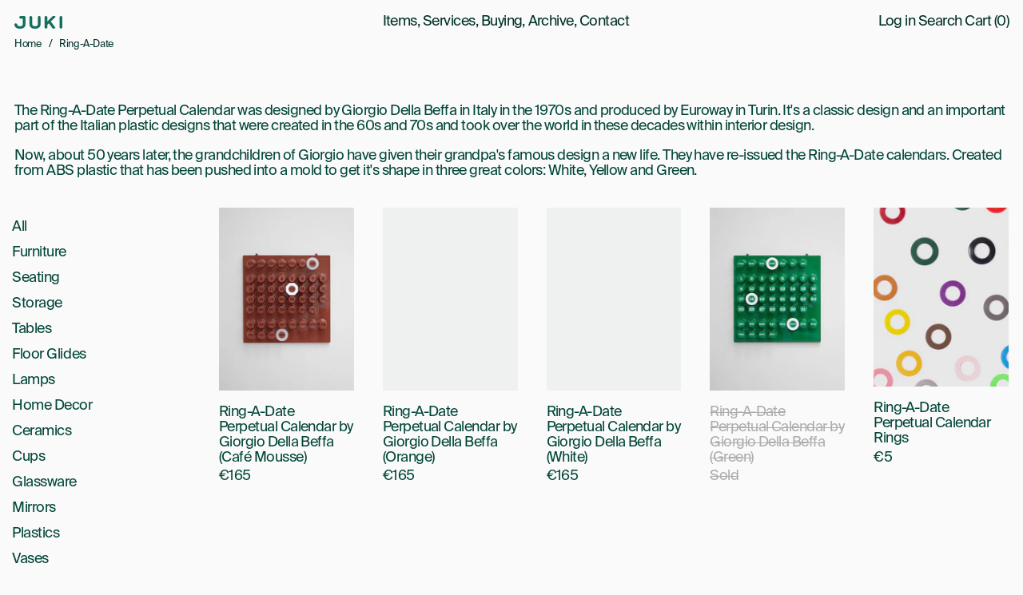

--- FILE ---
content_type: text/html; charset=utf-8
request_url: https://jukiamsterdam.com/collections/ring-a-date
body_size: 27931
content:
<!doctype html>
<html class="no-js supports-no-cookies" lang="en">
<head>
  <script src="https://cdnjs.cloudflare.com/ajax/libs/moment.js/2.29.1/moment.min.js"></script>
  <meta charset="utf-8">
  <meta http-equiv="X-UA-Compatible" content="IE=edge">
  <meta name="viewport" content="width=device-width,initial-scale=1">
  <meta name="theme-color" content="">
  <link rel="canonical" href="https://jukiamsterdam.com/collections/ring-a-date">
  <link rel="preconnect" href="https://fonts.shopifycdn.com" crossorigin>
  <link rel="preconnect" href="https://cdn.shopify.com" crossorigin>
  <link rel="preconnect" href="https://fonts.shopify.com" crossorigin>
  <link rel="preconnect" href="https://monorail-edge.shopifysvc.com">
<link rel="shortcut icon" href="//jukiamsterdam.com/cdn/shop/files/favicon_32x32.png?v=1666366655" type="image/png"><title>Ring-a-date
&ndash; JUKI AMSTERDAM</title><meta name="description" content="The Ring-A-Date Perpetual Calendar was designed by Giorgio Della Beffa in Italy in the 1970s and produced by Euroway in Turin. It&#39;s a classic design and an important part of the Italian plastic designs that were created in the 60s and 70s and took over the world in these decades within interior design. Now, about 50 ye"><script>
    document.documentElement.className = document.documentElement.className.replace('no-js', 'js');
  </script>

  <!-- Start IE11 compatibility -->
  <script>
    if (!!window.MSInputMethodContext && !!document.documentMode) {
      // CSSVar Polyfill
      document.write('<script src="https://cdn.jsdelivr.net/gh/nuxodin/ie11CustomProperties@4.1.0/ie11CustomProperties.min.js"><\x2fscript>');

      document.documentElement.className = document.documentElement.className.replace('js', 'no-js');

      document.addEventListener('DOMContentLoaded', function () {
        var elsToLazyload = document.querySelectorAll('.lazyload');
        for (var i = 0; i < elsToLazyload.length; i++) {
          var elToLazyLoad = elsToLazyload[i];
          elToLazyLoad.removeAttribute('src');
          var src = elToLazyLoad.getAttribute('data-src').replace('_{width}x.', '_600x.');
          elToLazyLoad.setAttribute('src', src);
          elToLazyLoad.classList.remove('lazyload');
          elToLazyLoad.classList.add('lazyloaded');
        }
      });
    }
  </script>
  <!-- End IE11 compatibility -->
  <style>:root {
    --base-font-size: 112.5%;
    --base-line-height: 1.1;

    --heading-font-stack: "Instrument Sans", sans-serif;
    --heading-font-weight: 400;
    --heading-font-style: normal;
    --heading-line-height: 1;


    --body-font-stack: "Instrument Sans", sans-serif;
    --body-font-weight: 400;
    --body-font-bold: FontDrop;
    --body-font-bold-italic: FontDrop;

    /*
    Primary color scheme
    */
    --color-primary-accent: rgb(1, 84, 69);
    --color-primary-text: rgb(1, 69, 56);
    --color-primary-text-rgb: 1, 69, 56;
    --color-primary-background: rgb(250, 250, 250);
    --color-primary-background-hex: #fafafa;
    --color-primary-meta: rgb(172, 173, 175);
    --color-primary-text--overlay: rgb(250, 250, 250);
    --color-primary-accent--overlay: rgb(250, 250, 250);
    --color-primary-text-placeholder: rgba(1, 69, 56, 0.1);
    --color-primary-background-0: rgba(250, 250, 250, 0);


    /*
    Secondary color scheme
    */
    --color-secondary-accent: rgb(13, 116, 96);
    --color-secondary-text: rgb(0, 49, 40);
    --color-secondary-background: rgb(250, 250, 250);
    --color-secondary-background-hex: #fafafa;
    --color-secondary-meta: rgb(10, 52, 255);
    --color-secondary-text--overlay: rgb(250, 250, 250);
    --color-secondary-accent--overlay: rgb(250, 250, 250);
    --color-secondary-text-placeholder: rgba(0, 49, 40, 0.1);
    --color-secondary-background-0: rgba(250, 250, 250, 0);

    /*
    Tertiary color scheme
    */
    --color-tertiary-accent: rgb(172, 173, 175);
    --color-tertiary-text: rgb(0, 49, 40);
    --color-tertiary-background: rgb(225, 255, 50);
    --color-tertiary-background-hex: #e1ff32;
    --color-tertiary-meta: rgb(252, 252, 252);
    --color-tertiary-text--overlay: rgb(225, 255, 50);
    --color-tertiary-accent--overlay: rgb(0, 0, 0);
    --color-tertiary-text-placeholder: rgba(0, 49, 40, 0.1);
    --color-tertiary-background-0: rgba(225, 255, 50, 0);

    --white-text--overlay: rgb(1, 69, 56);
    --black-text--overlay: rgb(250, 250, 250);

    --color-border: rgb(0, 0, 0);
    --border-width: 0px;


    --text-width: 1px;
    --checkbox-width: 1px;


    --font-heading: "Instrument Sans", sans-serif;
    --font-body: "Instrument Sans", sans-serif;
    --font-body-weight: 400;
    --font-body-style: normal;
    --font-body-bold-weight: bold;

    --heading-letterspacing: -0.025em;
    --heading-capitalize: none;
    --heading-decoration: none;

    --bopy-copy-transform: none;

    --wrapperWidth: 100vw;
    --gutter: 0px;
    --rowHeight: calc((var(--wrapperWidth) - (11 * var(--gutter))) / 12);

    --ratioA: 1;
    --ratioB: 1;

    --header-height: 66px;
    --add-to-cart-height: 44px;

    --spacing: 1rem;
    --spacing-double: 2rem;
    --spacing-half: 0.5rem;

    /*
    Buttons 
    */
    --button-text-transform: none;
    --button-border-radius: 0;
    --button-border-color: var(--color-primary-text);
    --button-background-color: var(--color-primary-text);
    --button-text-color: var(--color-primary-text--overlay);
    --button-border-color-hover: var(--color-primary-accent);
    --button-background-color-hover: var(--color-primary-accent);
    --button-text-color-hover: var(--color-primary-accent--overlay);


    /*
    SVG ico select
    */
    --icon-svg-select: url(//jukiamsterdam.com/cdn/shop/t/66/assets/ico-select.svg?v=128124354853601741871759957390);
    --icon-svg-select-primary: url(//jukiamsterdam.com/cdn/shop/t/66/assets/ico-select__primary.svg?v=169888662578286122241759957390);
    --icon-svg-select-secondary: url(//jukiamsterdam.com/cdn/shop/t/66/assets/ico-select__secondary.svg?v=164591298175283079421759957389);
    --icon-svg-select-tertiary: url(//jukiamsterdam.com/cdn/shop/t/66/assets/ico-select__tertiary.svg?v=164591298175283079421759957389);

  }
</style>

  <style>
    
    /* Regular weight, regular style */
  @font-face {
    font-family: 'suisse'; /* Font name - how you want to refer to it in this file. Can be anything. */
    src: url('//jukiamsterdam.com/cdn/shop/t/66/assets/SuisseIntl-Regular.woff?v=14142894666885060521759957362') format('woff'),
         url('//jukiamsterdam.com/cdn/shop/t/66/assets/SuisseIntl-Regular.woff2?v=169014554918922832861759957363') format('woff2');
    font-weight: normal;
    font-style: normal;
    font-display: swap;
  }

    /* Regular weight, italic */
  @font-face {
    font-family: 'suisse'; /* Font name - how you want to refer to it in this file. Can be anything. */
    src: url('//jukiamsterdam.com/cdn/shop/t/66/assets/SuisseIntl-Regular.woff?v=14142894666885060521759957362') format('woff'),
         url('//jukiamsterdam.com/cdn/shop/t/66/assets/SuisseIntl-Regular.woff2?v=169014554918922832861759957363') format('woff2');
    font-weight: normal;
    font-style: normal;
    font-display: swap;
  }

  /* Bold, regular style */
  @font-face {
    font-family: 'suisse'; /* Font name - how you want to refer to it in this file. Can be anything. */
    src: url('//jukiamsterdam.com/cdn/shop/t/66/assets/SuisseIntl-Regular.woff?v=14142894666885060521759957362') format('woff'),
         url('//jukiamsterdam.com/cdn/shop/t/66/assets/SuisseIntl-Regular.woff2?v=169014554918922832861759957363') format('woff2');
    font-weight: normal;
    font-style: normal;
    font-display: swap;
  }
    
      /* mono, regular style */
  @font-face {
    font-family: 'mono'; /* Font name - how you want to refer to it in this file. Can be anything. */
    src: url('//jukiamsterdam.com/cdn/shop/t/66/assets/SuisseIntlMono-Regular-WebS.woff?v=9196725559411332211759957364') format('woff'),
         url('//jukiamsterdam.com/cdn/shop/t/66/assets/SuisseIntlMono-Regular-WebSt.woff?v=12077') format('woff2');
    font-weight: normal;
    font-style: normal;
    font-display: swap;
  }
    
    
    
    @keyframes marquee {
      0% {
        transform: translateX(0);
        -webkit-transform: translateX(0);
      }
      100% {
        transform: translateX(-100%);
        -webkit-transform: translateX(-100%);
      }
    }
  </style>




  
  <style>#MainContent{opacity:0;visibility:hidden}[x-cloak]{display:none!important}.marquee-container{visibility:hidden}:root{-moz-tab-size:4;-o-tab-size:4;tab-size:4}html{line-height:1.15;-webkit-text-size-adjust:100%}body{font-family:system-ui,-apple-system,Segoe UI,Roboto,Helvetica,Arial,sans-serif,Apple Color Emoji,Segoe UI Emoji;margin:0}hr{color:inherit;height:0}abbr[title]{-webkit-text-decoration:underline dotted;text-decoration:underline dotted}b,strong{font-weight:bolder}code,kbd,pre,samp{font-family:ui-monospace,SFMono-Regular,Consolas,Liberation Mono,Menlo,monospace;font-size:1em}small{font-size:80%}



sub,sup{
  font-size:60%;
  line-height:0;
  position:relative;
  vertical-align:baseline;
  letter-spacing:-0.1rem;
}

sub{bottom:-.25em}
sup{top:-.5em}


@media(max-width:1024px){
  
sub,sup{
  font-size:60%;
  line-height:0;
  position:relative;
  vertical-align:baseline;
  letter-spacing:0rem; !important
}
.text-2xl{
    font-size:5rem;
letter-spacing: -2.4px; 
line-height:var(--base-line-height)}
                                                                                                                                                                                                                                                                                                                                                                                                                                                                                                                                                                                                                                                                                                                                                                                                                                                                                                                                                                                                                                                                                                                                                                                                                                                                                                                                                                                                                                                                                                                                                                                                                                                                                                                                                                                                                                                                                                                                                                                                                                                                                                                                                                                                                                                                                                                                                                                                                                                                                                                                                                                                                                                                                                                                                                                                                                                                                                                                                                                                                                                                                                                                                                                                                                                                                                                                                                                                                                                                                                                                                                                                                                                                                                                                                                                                                                                                                                                                                                                                                                                                                                                                                                                                                                                                                                                                                                                                                                                                                                                                                                                                                                                                                                                                                                                                                                                                                                                                                                                                                                                                                                                                                                                                                                                                                                                                                                                                                                                                                                                                                                                                                                                                                                                                                                                                                                                                                                                                                                                                                                                                                                                                                                                                                                                                                                                                                                                                                                                                                                                                                                                                                                                                                                                                                                                                                                                                                                                                                                                                                                                                                                                                                                                                                                                                                                                                                                                                                                                                                                                                                                                                                                                                                                                                                                                                                                                                                                                                                                                                                                                                                                                                                                                                                                                                                                                                                                                                                                                                                                                                                                                                                                                                                                                                                                                                                                                                                                                                                                                                                                                                                                                                                                                                                                                                                                                                                                                                                                                                                                                                                                                                                                                                                                                                                                                                                                                                                                                                                                                                                                                                                                                                                                                                                                                                                                                                                                                                                                                                                                                                                                                                                                                                                                                                                                                                                                                                                                                                                                                                                                                                                                                                                                                                                                                                                                                                                                                                                                                                                                                                                                                                                                                                                                                                                                                                                                                                                                                                                                                                                                                                                                                                                                                                                                                                                                                                                                                                                                                                                                                                                                                                                                                                                                                                                                                                                                                                                                                                                                                                                                                                                                                                                                                                                                                                                                                                                                                                                                                                                                                                                                                                                                                                                                                                                                                                                                                                                                                                                                                                                                                                                                                                                                                                                                                                                                                                                                                                                                                                                                                                                                                                                                                                                                                                                                                                                                                                                                                                                                                                                                                                                                                                                                                                                                                                                                                                                                                                                                                                                                                                                                                                                                                                                                                                                                                                                                                                                                                                                                                                                                                                                                                                                                                                                                                                                                                                                                                                                                                                                                                                                                                                                                                                                                                                                                                                                                                                                                                                                                                                                                                                                                                                                                                                                                                                                                                                                                                                                                                                                                                                                                                                                                                                                                                                                                                                                                                                                                                                                                                                                                                                                                                                                                                                                                                                                                                                                                                                                                                                                                                                                                                                                                                                                                                                                                                                                                                                                                                                                                                                                                                                                                                                                                                                                                                                                                                                                                                                                                                                                                                                                                                                                                                                                                                                                                                                                                                                                                                                                                                                                                                                                                                                                                                                                                                                                                                                                                                                                                                                                                                                                                                                                                                                                                                                                                                                                                                                                                                                                                                                                                                                                                                                                                                                                                                                                                                                                                                                                                                                                                                                                                                                                                                                                                                                                                                                                                                                                                                                                                                                                                                                                                                                                                                                                                                                                                                                                                                                                                                                                                                                                                                                                                                                                                                                                                                                                                                                                                                                                                                                                                                                                                                                                                                                                                                                                                                                                                                                                                                                                                                                                                                                                                                                                                                                                                                                                                                                                                                                                                                                                                                                                                                                                                                                         
}
.container-directory
{
  margin-top: 6%;
margin-bottom: 6%;
}




  
table{border-color:inherit;text-indent:0}button,input,optgroup,select,textarea{font-family:inherit;font-size:100%;line-height:1.15;margin:0}button,select{text-transform:none}[type=button],[type=reset],[type=submit],button{-webkit-appearance:button}::-moz-focus-inner{border-style:none;padding:0}:-moz-focusring{outline:1px dotted ButtonText}:-moz-ui-invalid{box-shadow:none}legend{padding:0}progress{vertical-align:baseline}::-webkit-inner-spin-button,::-webkit-outer-spin-button{height:auto}[type=search]{-webkit-appearance:textfield;outline-offset:-2px}::-webkit-search-decoration{-webkit-appearance:none}::-webkit-file-upload-button{-webkit-appearance:button;font:inherit}summary{display:list-item}blockquote,dd,dl,figure,h1,h2,h3,h4,h5,h6,hr,p,pre{margin:0}button{background-color:transparent;background-image:none}button:focus{outline:1px dotted;outline:5px auto -webkit-focus-ring-color}fieldset,ol,ul{margin:0;padding:0}ol,ul{list-style:none}html{font-family:ui-sans-serif,system-ui,-apple-system,BlinkMacSystemFont,Segoe UI,Roboto,Helvetica Neue,Arial,Noto Sans,sans-serif,Apple Color Emoji,Segoe UI Emoji,Segoe UI Symbol,Noto Color Emoji;line-height:1.5}body{font-family:inherit;line-height:inherit}*,:after,:before{border:0 solid #e5e7eb;box-sizing:border-box}hr{border-top-width:1px}img{border-style:solid}textarea{resize:vertical}input::-moz-placeholder,textarea::-moz-placeholder{color:#9ca3af;opacity:1}input:-ms-input-placeholder,textarea:-ms-input-placeholder{color:#9ca3af;opacity:1}input::placeholder,textarea::placeholder{color:#9ca3af;opacity:1}[role=button],button{cursor:pointer}table{border-collapse:collapse}h1,h2,h3,h4,h5,h6{font-size:inherit;font-weight:inherit}a{color:inherit;text-decoration:inherit}button,input,optgroup,select,textarea{color:inherit;line-height:inherit;padding:0}code,kbd,pre,samp{font-family:ui-monospace,SFMono-Regular,Menlo,Monaco,Consolas,Liberation Mono,Courier New,monospace}audio,canvas,embed,iframe,img,object,svg,video{display:block;vertical-align:middle}img,video{height:auto;max-width:100%}.container{width:100%}@media (min-width:640px){.container{max-width:640px}}@media (min-width:768px){.container{max-width:768px}}@media (min-width:1024px){.container{max-width:1024px}}@media (min-width:1280px){.container{max-width:1280px}}@media (min-width:1536px){.container{max-width:1536px}}.bg-transparent{background-color:transparent}.bg-primary-background{background-color:var(--color-primary-background)}.bg-primary-accent{background-color:var(--color-primary-accent)}.bg-secondary-background{background-color:var(--color-secondary-background)}.bg-secondary-accent{background-color:var(--color-secondary-accent)}.bg-tertiary-background{background-color:var(--color-tertiary-background)}.bg-tertiary-accent{background-color:var(--color-tertiary-accent)}.bg-header-background{background-color:var(--color-header-background)}.bg-header-accent{background-color:var(--color-header-accent)}.bg-footer-background{background-color:var(--color-footer-background)}.bg-footer-accent{background-color:var(--color-footer-accent)}.bg-border{background-color:var(--color-border)}.bg-gradient-to-r{background-image:linear-gradient(to right,var(--tw-gradient-stops))}.from-primary-background-0{--tw-gradient-from:var(--color-primary-background-0);--tw-gradient-stops:var(--tw-gradient-from),var(--tw-gradient-to,hsla(0,0%,100%,0))}.from-secondary-background-0{--tw-gradient-from:var(--color-secondary-background-0);--tw-gradient-stops:var(--tw-gradient-from),var(--tw-gradient-to,hsla(0,0%,100%,0))}.from-tertiary-background-0{--tw-gradient-from:var(--color-tertiary-background-0);--tw-gradient-stops:var(--tw-gradient-from),var(--tw-gradient-to,hsla(0,0%,100%,0))}.from-header-background-0{--tw-gradient-from:var(--color-header-background-0);--tw-gradient-stops:var(--tw-gradient-from),var(--tw-gradient-to,hsla(0,0%,100%,0))}.via-primary-background{--tw-gradient-stops:var(--tw-gradient-from),var(--color-primary-background),var(--tw-gradient-to,hsla(0,0%,100%,0))}.via-secondary-background{--tw-gradient-stops:var(--tw-gradient-from),var(--color-secondary-background),var(--tw-gradient-to,hsla(0,0%,100%,0))}.via-tertiary-background{--tw-gradient-stops:var(--tw-gradient-from),var(--color-tertiary-background),var(--tw-gradient-to,hsla(0,0%,100%,0))}.via-header-background{--tw-gradient-stops:var(--tw-gradient-from),var(--color-header-background),var(--tw-gradient-to,hsla(0,0%,100%,0))}.via-footer-background{--tw-gradient-stops:var(--tw-gradient-from),var(--color-footer-background),var(--tw-gradient-to,hsla(0,0%,100%,0))}.to-primary-background{--tw-gradient-to:var(--color-primary-background)}.to-secondary-background{--tw-gradient-to:var(--color-secondary-background)}.to-tertiary-background{--tw-gradient-to:var(--color-tertiary-background)}.to-header-background{--tw-gradient-to:var(--color-header-background)}.to-footer-background{--tw-gradient-to:var(--color-footer-background)}.border-primary-text{border-color:var(--color-primary-text)}.border-secondary-text{border-color:var(--color-secondary-text)}.border-tertiary-text{border-color:var(--color-tertiary-text)}.border-header-text{border-color:var(--color-header-text)}.border-footer-text{border-color:var(--color-footer-text)}.border-white-text{--tw-border-opacity:1;border-color:rgba(255,255,255,var(--tw-border-opacity))}.border-black-text{--tw-border-opacity:1;border-color:rgba(0,0,0,var(--tw-border-opacity))}.border-grid-color,.border-theme-color{border-color:var(--color-border)}.hover\:border-primary-accent:hover{border-color:var(--color-primary-accent)}.hover\:border-secondary-accent:hover{border-color:var(--color-secondary-accent)}.hover\:border-tertiary-accent:hover{border-color:var(--color-tertiary-accent)}.hover\:border-header-accent:hover{border-color:var(--color-header-accent)}.hover\:border-footer-accent:hover{border-color:var(--color-footer-accent)}.rounded-full{border-radius:9999px}.border-t-grid{border-top-width:var(--border-width)}.border-b-grid{border-bottom-width:var(--border-width)}.border-b-text{border-bottom-width:var(--text-width)}.block{display:block}.inline-block{display:inline-block}.flex{display:flex}.inline-flex{display:inline-flex}.hidden{display:none}.flex-wrap{flex-wrap:wrap}.items-center{align-items:center}.justify-start{justify-content:flex-start}.justify-end{justify-content:flex-end}.justify-center{justify-content:center}.justify-between{justify-content:space-between}.flex-grow{flex-grow:1}.h-2{height:.5rem}.h-5{height:1.25rem}.text-sm{font-size:.8rem}.text-base,.text-sm{line-height:var(--base-line-height)}.text-base{font-size:1rem}.text-lg{font-size:1.25rem}.text-lg,.text-xl{line-height:var(--base-line-height)}.text-xl{font-size:1.563rem}.mx-2{margin-left:.5rem;margin-right:.5rem}.mr-1{margin-right:.25rem}.mt-2{margin-top:.5rem}.mb-2{margin-bottom:.5rem}.mt-4{margin-top:1rem}.mr-4{margin-right:1rem}.ml-4{margin-left:1rem}.mr-6{margin-right:1.5rem}.ml-16{margin-left:4rem}.ml-auto{margin-left:auto}.-ml-4{margin-left:-1rem}.-ml-16{margin-left:-4rem}.opacity-0{opacity:0}.opacity-100{opacity:1}.overflow-x-auto{overflow-x:auto}.p-1{padding:.25rem}.py-1{padding-bottom:.25rem;padding-top:.25rem}.py-2{padding-bottom:.5rem;padding-top:.5rem}.py-4{padding-bottom:1rem;padding-top:1rem}.px-8{padding-left:2rem;padding-right:2rem}.py-theme{padding-bottom:var(--spacing);padding-top:var(--spacing)}.py-theme-half{padding-bottom:var(--spacing-half);padding-top:var(--spacing-half)}.pr-1{padding-right:.25rem}.pb-1{padding-bottom:.25rem}.pt-8{padding-top:2rem}.placeholder-current::-moz-placeholder{color:currentColor}.placeholder-current:-ms-input-placeholder{color:currentColor}.placeholder-current::placeholder{color:currentColor}.pointer-events-none{pointer-events:none}.static{position:static}.fixed{position:fixed}.absolute{position:absolute}.relative{position:relative}.top-0{top:0}.right-0{right:0}.bottom-0{bottom:0}.left-0{left:0}.top-1{top:.25rem}.top-2{top:.5rem}.right-2{right:.5rem}.-bottom-2{bottom:-.5rem}.left-1\/2{left:50%}*{--tw-shadow:0 0 transparent;--tw-ring-inset:var(--tw-empty,/*!*/ /*!*/);--tw-ring-offset-width:0px;--tw-ring-offset-color:#fff;--tw-ring-color:rgba(59,130,246,0.5);--tw-ring-offset-shadow:0 0 transparent;--tw-ring-shadow:0 0 transparent}.fill-current{fill:currentColor}.text-left{text-align:left}.text-center{text-align:center}.text-right{text-align:right}.text-primary-text{color:var(--color-primary-text)}.text-primary-accent{color:var(--color-primary-accent)}.text-secondary-text{color:var(--color-secondary-text)}.text-secondary-accent{color:var(--color-secondary-accent)}.text-tertiary-text{color:var(--color-tertiary-text)}.text-tertiary-accent{color:var(--color-tertiary-accent)}.text-header-text{color:var(--color-header-text)}.text-header-accent{color:var(--color-header-accent)}.text-footer-text{color:var(--color-footer-text)}.text-footer-accent{color:var(--color-footer-accent)}.text-white-text{--tw-text-opacity:1;color:rgba(255,255,255,var(--tw-text-opacity))}.text-black-text{--tw-text-opacity:1;color:rgba(0,0,0,var(--tw-text-opacity))}.hover\:text-primary-accent:hover{color:var(--color-primary-accent)}.hover\:text-secondary-accent:hover{color:var(--color-secondary-accent)}.hover\:text-tertiary-accent:hover{color:var(--color-tertiary-accent)}.hover\:text-header-accent:hover{color:var(--color-header-accent)}.hover\:text-footer-accent:hover{color:var(--color-footer-accent)}.italic{font-style:italic}.uppercase{text-transform:uppercase}.oldstyle-nums{--tw-ordinal:var(--tw-empty,/*!*/ /*!*/);--tw-slashed-zero:var(--tw-empty,/*!*/ /*!*/);--tw-numeric-figure:var(--tw-empty,/*!*/ /*!*/);--tw-numeric-spacing:var(--tw-empty,/*!*/ /*!*/);--tw-numeric-fraction:var(--tw-empty,/*!*/ /*!*/);--tw-numeric-figure:oldstyle-nums;font-variant-numeric:var(--tw-ordinal) var(--tw-slashed-zero) var(--tw-numeric-figure) var(--tw-numeric-spacing) var(--tw-numeric-fraction)}.align-top{vertical-align:top}.align-middle{vertical-align:middle}.whitespace-nowrap{white-space:nowrap}.break-all{word-break:break-all}.w-2{width:.5rem}.w-5{width:1.25rem}.w-8{width:2rem}.w-theme-width{width:var(--border-width)}.w-1\/3{width:33.333333%}.w-full{width:100%}.z-10{z-index:10}.z-20{z-index:20}.z-50{z-index:50}.z-70{z-index:70}.transform{--tw-translate-x:0;--tw-translate-y:0;--tw-rotate:0;--tw-skew-x:0;--tw-skew-y:0;--tw-scale-x:1;--tw-scale-y:1;transform:translateX(var(--tw-translate-x)) translateY(var(--tw-translate-y)) rotate(var(--tw-rotate)) skewX(var(--tw-skew-x)) skewY(var(--tw-skew-y)) scaleX(var(--tw-scale-x)) scaleY(var(--tw-scale-y))}.origin-center{transform-origin:center}.rotate-180{--tw-rotate:180deg}.-translate-x-1\/2{--tw-translate-x:-50%}.translate-y-1{--tw-translate-y:0.25rem}.translate-y-full{--tw-translate-y:100%}.translate-y-0-important{--tw-translate-y:0px!important}.transition{transition-duration:.15s;transition-property:background-color,border-color,color,fill,stroke,opacity,box-shadow,transform;transition-timing-function:cubic-bezier(.4,0,.2,1)}.transition-transform{transition-duration:.15s;transition-property:transform;transition-timing-function:cubic-bezier(.4,0,.2,1)}.duration-200{transition-duration:.2s}.duration-300{transition-duration:.3s}html{background-color:var(--color-primary-background);color:var(--color-primary-text)}html.rte a:hover,html .rte a:hover{color:var(--color-primary-accent);-webkit-text-decoration-color:var(--color-primary-accent);text-decoration-color:var(--color-primary-accent)}html :focus{outline-color:var(--color-primary-accent);outline-offset:.25rem;outline-style:solid;outline-width:var(--text-width)}html{font-size:var(--base-font-size);line-height:var(--base-line-height)}body{-webkit-font-smoothing:antialiased;-moz-osx-font-smoothing:grayscale;font-family:var(--body-font-stack);font-style:var(--body-font-style);font-weight:var(--body-font-weight);-webkit-text-size-adjust:100%;text-transform:var(--bopy-copy-transform)}.font-heading{font-family:var(--heading-font-stack);font-style:var(--heading-font-style);font-weight:var(--heading-font-weight);letter-spacing:var(--heading-letterspacing);-webkit-text-decoration:var(--heading-decoration);text-decoration:var(--heading-decoration);text-transform:var(--heading-capitalize)}.font-body{font-family:var(--body-font-stack);font-style:var(--body-font-style);font-weight:var(--body-font-weight);letter-spacing:0;text-decoration:none;text-transform:var(--body-font-style);text-transform:var(--bopy-copy-transform)}.responsive-image-wrapper:before{content:"";display:block}.responsive-image{opacity:0}.responsive-image.lazyloaded{opacity:1}.responsive-image-placeholder{opacity:.05}.responsive-image.lazyloaded+.responsive-image-placeholder{opacity:0}.text-primary-text .responsive-image-placeholder{background-color:var(--color-primary-text)}.text-secondary-text .responsive-image-placeholder{background-color:var(--color-secondary-text)}.text-tertiary-text .responsive-image-placeholder{background-color:var(--color-tertiary-text)}.no-js .responsive-image-placeholder{display:none}.visually-hidden{clip:rect(0 0 0 0);border:0;height:1px;margin:-1px;overflow:hidden;padding:0;position:absolute!important;width:1px}svg{height:100%;width:100%}.skip-link{background-color:var(--color-primary-background);color:var(--color-primary-text);left:0;opacity:0;padding:1rem;pointer-events:none;position:absolute;top:0;z-index:50}select.skip-link{background-image:var(--icon-svg-select-primary)}.skip-link.rte a:hover,.skip-link .rte a:hover,.text-primary-text.rte a:hover,.text-primary-text .rte a:hover{color:var(--color-primary-accent);-webkit-text-decoration-color:var(--color-primary-accent);text-decoration-color:var(--color-primary-accent)}.skip-link :focus{outline-color:var(--color-primary-accent);outline-offset:.25rem;outline-style:solid;outline-width:var(--text-width)}.skip-link:focus{opacity:1;pointer-events:auto}#sticky-positioner{height:1px;left:0;position:absolute;top:var(--border-width);width:1px}.no-js:not(html){display:none}.no-js .no-js:not(html){display:block}.supports-no-cookies:not(html),[hidden],[x-cloak],html.no-js .js-enabled{display:none}.supports-no-cookies .supports-no-cookies:not(html){display:block}.section-x-padding{padding-left:.5rem;padding-right:.5rem}@media (min-width:1024px){.section-x-padding{padding-left:1rem;padding-right:1rem}}#MainContent .shopify-section:first-of-type section{margin-top:calc(var(--border-width)*-1)}#MainContent .shopify-section.has-full-screen-setting:first-of-type section .h-screen-header{height:calc(100vh - var(--header-height, 0px))}@media (max-width:1023px){#MainContent .shopify-section.has-full-screen-setting:first-of-type section .background-video-wrapper--full-screen{padding-bottom:calc(100vh - var(--header-height, 0px))}}@media (min-width:1024px){#MainContent .shopify-section.has-full-screen-setting:first-of-type section .lg\:background-video-wrapper--full-screen{padding-bottom:calc(100vh - var(--header-height, 0px))}}select{background-image:var(--icon-svg-select);background-position:100%;background-repeat:no-repeat;background-size:1em 1em}input[type=email],input[type=password],input[type=text]{-webkit-appearance:none;border-radius:0}select.text-primary-text{background-image:var(--icon-svg-select-primary)}select.text-secondary-text{background-image:var(--icon-svg-select-secondary)}select.text-tertiary-text{background-image:var(--icon-svg-select-tertiary)}.button{background-color:var(--button-background-color);border-color:var(--button-border-color);border-radius:var(--button-border-radius);border-width:var(--text-width);color:var(--button-text-color);cursor:pointer;padding:.5rem 2rem;text-transform:var(--button-text-transform)}.button:hover{background-color:var(--button-background-color-hover);border-color:var(--button-border-color-hover);color:var(--button-text-color-hover)}.show-button-arrows .button:after{content:"\00a0\00a0\2192"}.button span,.button svg,button span,button svg{pointer-events:none}@media (prefers-reduced-motion:reduce){.marquee-container{display:block;padding-left:.5rem;padding-right:.5rem;text-align:center;white-space:normal}@media (min-width:1024px){.marquee-container{padding-left:1rem;padding-right:1rem}}.marquee span{display:none}.marquee span:first-child{display:inline}}.marquee-container{visibility:visible}.rte>:not([hidden])~:not([hidden]){--tw-space-y-reverse:0;margin-bottom:calc(1rem*var(--tw-space-y-reverse));margin-top:calc(1rem*(1 - var(--tw-space-y-reverse)))}.rte{line-height:var(--base-line-height)}.rte img{height:auto;max-width:100%;width:100%}.rte ol,.rte ul{margin-left:var(--spacing)}.rte ol>:not([hidden])~:not([hidden]),.rte ul>:not([hidden])~:not([hidden]){--tw-space-y-reverse:0;margin-bottom:calc(.5rem*var(--tw-space-y-reverse));margin-top:calc(.5rem*(1 - var(--tw-space-y-reverse)))}.rte ul{list-style-type:disc}.rte ol{list-style:decimal}.rte h1{font-size:1.953rem;line-height:var(--base-line-height)}@media (min-width:1024px){.rte h1{font-size:3.815rem;line-height:1}}.rte h2{font-size:1.953rem;line-height:var(--base-line-height)}@media (min-width:1024px){.rte h2{font-size:2.441rem;line-height:calc(var(--base-line-height)*.9)}}.rte h1,.rte h2{font-family:var(--heading-font-stack);font-style:var(--heading-font-style);font-weight:var(--heading-font-weight);letter-spacing:var(--heading-letterspacing);-webkit-text-decoration:var(--heading-decoration);text-decoration:var(--heading-decoration);text-transform:var(--heading-capitalize)}.rte a{text-decoration:underline}.text-primary-text.rte a:hover,.text-primary-text .rte a:hover{color:var(--color-primary-accent);-webkit-text-decoration-color:var(--color-primary-accent);text-decoration-color:var(--color-primary-accent)}.text-secondary-text.rte a:hover,.text-secondary-text .rte a:hover{color:var(--color-secondary-accent);-webkit-text-decoration-color:var(--color-secondary-accent);text-decoration-color:var(--color-secondary-accent)}.text-tertiary-text.rte a:hover,.text-tertiary-text .rte a:hover{color:var(--color-tertiary-accent);-webkit-text-decoration-color:var(--color-tertiary-accent);text-decoration-color:var(--color-tertiary-accent)}.svg-scale svg{height:1em;width:1em}.svg-scale-height svg{height:.8em;width:auto}.bg-primary-background :focus{outline-color:var(--color-primary-accent)}.bg-primary-background :focus,.bg-secondary-background :focus{outline-offset:.25rem;outline-style:solid;outline-width:var(--text-width)}.bg-secondary-background :focus{outline-color:var(--color-secondary-accent)}.bg-tertiary-background :focus{outline-color:var(--color-tertiary-accent);outline-offset:.25rem;outline-style:solid;outline-width:var(--text-width)}@media (min-width:640px){.sm\:oldstyle-nums{--tw-ordinal:var(--tw-empty,/*!*/ /*!*/);--tw-slashed-zero:var(--tw-empty,/*!*/ /*!*/);--tw-numeric-figure:var(--tw-empty,/*!*/ /*!*/);--tw-numeric-spacing:var(--tw-empty,/*!*/ /*!*/);--tw-numeric-fraction:var(--tw-empty,/*!*/ /*!*/);--tw-numeric-figure:oldstyle-nums;font-variant-numeric:var(--tw-ordinal) var(--tw-slashed-zero) var(--tw-numeric-figure) var(--tw-numeric-spacing) var(--tw-numeric-fraction)}}@media (min-width:768px){.md\:oldstyle-nums{--tw-ordinal:var(--tw-empty,/*!*/ /*!*/);--tw-slashed-zero:var(--tw-empty,/*!*/ /*!*/);--tw-numeric-figure:var(--tw-empty,/*!*/ /*!*/);--tw-numeric-spacing:var(--tw-empty,/*!*/ /*!*/);--tw-numeric-fraction:var(--tw-empty,/*!*/ /*!*/);--tw-numeric-figure:oldstyle-nums;font-variant-numeric:var(--tw-ordinal) var(--tw-slashed-zero) var(--tw-numeric-figure) var(--tw-numeric-spacing) var(--tw-numeric-fraction)}}@media (min-width:1024px){.lg\:block{display:block}.lg\:flex{display:flex}.lg\:hidden{display:none}.lg\:flex-wrap{flex-wrap:wrap}.lg\:mt-0{margin-top:0}.lg\:ml-2{margin-left:.5rem}.lg\:pt-0{padding-top:0}.lg\:relative{position:relative}.lg\:text-left{text-align:left}.lg\:text-center{text-align:center}.lg\:text-right{text-align:right}.lg\:oldstyle-nums{--tw-ordinal:var(--tw-empty,/*!*/ /*!*/);--tw-slashed-zero:var(--tw-empty,/*!*/ /*!*/);--tw-numeric-figure:var(--tw-empty,/*!*/ /*!*/);--tw-numeric-spacing:var(--tw-empty,/*!*/ /*!*/);--tw-numeric-fraction:var(--tw-empty,/*!*/ /*!*/);--tw-numeric-figure:oldstyle-nums;font-variant-numeric:var(--tw-ordinal) var(--tw-slashed-zero) var(--tw-numeric-figure) var(--tw-numeric-spacing) var(--tw-numeric-fraction)}.lg\:w-1\/3{width:33.333333%}.lg\:w-2\/3{width:66.666667%}.lg\:w-3\/4{width:75%}}@media (min-width:1280px){.xl\:oldstyle-nums{--tw-ordinal:var(--tw-empty,/*!*/ /*!*/);--tw-slashed-zero:var(--tw-empty,/*!*/ /*!*/);--tw-numeric-figure:var(--tw-empty,/*!*/ /*!*/);--tw-numeric-spacing:var(--tw-empty,/*!*/ /*!*/);--tw-numeric-fraction:var(--tw-empty,/*!*/ /*!*/);--tw-numeric-figure:oldstyle-nums;font-variant-numeric:var(--tw-ordinal) var(--tw-slashed-zero) var(--tw-numeric-figure) var(--tw-numeric-spacing) var(--tw-numeric-fraction)}}@media (min-width:1536px){.\32xl\:oldstyle-nums{--tw-ordinal:var(--tw-empty,/*!*/ /*!*/);--tw-slashed-zero:var(--tw-empty,/*!*/ /*!*/);--tw-numeric-figure:var(--tw-empty,/*!*/ /*!*/);--tw-numeric-spacing:var(--tw-empty,/*!*/ /*!*/);--tw-numeric-fraction:var(--tw-empty,/*!*/ /*!*/);--tw-numeric-figure:oldstyle-nums;font-variant-numeric:var(--tw-ordinal) var(--tw-slashed-zero) var(--tw-numeric-figure) var(--tw-numeric-spacing) var(--tw-numeric-fraction)}}
</style>



  


<meta property="og:site_name" content="JUKI AMSTERDAM">
<meta property="og:url" content="https://jukiamsterdam.com/collections/ring-a-date">
<meta property="og:title" content="Ring-a-date">
<meta property="og:type" content="product.group">
<meta property="og:description" content="The Ring-A-Date Perpetual Calendar was designed by Giorgio Della Beffa in Italy in the 1970s and produced by Euroway in Turin. It&#39;s a classic design and an important part of the Italian plastic designs that were created in the 60s and 70s and took over the world in these decades within interior design. Now, about 50 ye">


<meta name="twitter:card" content="summary_large_image">
<meta name="twitter:title" content="Ring-a-date">
<meta name="twitter:description" content="The Ring-A-Date Perpetual Calendar was designed by Giorgio Della Beffa in Italy in the 1970s and produced by Euroway in Turin. It&#39;s a classic design and an important part of the Italian plastic designs that were created in the 60s and 70s and took over the world in these decades within interior design. Now, about 50 ye">

  

<script>
function onLoadStylesheet() {
          var url = "//jukiamsterdam.com/cdn/shop/t/66/assets/theme.min.css?v=4315003704335520161759957369";
          var link = document.querySelector('link[href="' + url + '"]');
          link.loaded = true;
          link.dispatchEvent(new CustomEvent('stylesLoaded'));
        }
        window.theme_stylesheet = '//jukiamsterdam.com/cdn/shop/t/66/assets/theme.min.css?v=4315003704335520161759957369';
</script>
<link rel="stylesheet" href="//jukiamsterdam.com/cdn/shop/t/66/assets/theme.min.css?v=4315003704335520161759957369" media="print" onload="this.media='all';onLoadStylesheet();">
<noscript><link rel="stylesheet" href="//jukiamsterdam.com/cdn/shop/t/66/assets/theme.min.css?v=4315003704335520161759957369"></noscript>


  

  <style>
    @font-face {
  font-family: "Instrument Sans";
  font-weight: 400;
  font-style: normal;
  font-display: swap;
  src: url("//jukiamsterdam.com/cdn/fonts/instrument_sans/instrumentsans_n4.db86542ae5e1596dbdb28c279ae6c2086c4c5bfa.woff2") format("woff2"),
       url("//jukiamsterdam.com/cdn/fonts/instrument_sans/instrumentsans_n4.510f1b081e58d08c30978f465518799851ef6d8b.woff") format("woff");
}

    @font-face {
  font-family: "Instrument Sans";
  font-weight: 400;
  font-style: normal;
  font-display: swap;
  src: url("//jukiamsterdam.com/cdn/fonts/instrument_sans/instrumentsans_n4.db86542ae5e1596dbdb28c279ae6c2086c4c5bfa.woff2") format("woff2"),
       url("//jukiamsterdam.com/cdn/fonts/instrument_sans/instrumentsans_n4.510f1b081e58d08c30978f465518799851ef6d8b.woff") format("woff");
}

    @font-face {
  font-family: "Instrument Sans";
  font-weight: 700;
  font-style: normal;
  font-display: swap;
  src: url("//jukiamsterdam.com/cdn/fonts/instrument_sans/instrumentsans_n7.e4ad9032e203f9a0977786c356573ced65a7419a.woff2") format("woff2"),
       url("//jukiamsterdam.com/cdn/fonts/instrument_sans/instrumentsans_n7.b9e40f166fb7639074ba34738101a9d2990bb41a.woff") format("woff");
}

    @font-face {
  font-family: "Instrument Sans";
  font-weight: 700;
  font-style: normal;
  font-display: swap;
  src: url("//jukiamsterdam.com/cdn/fonts/instrument_sans/instrumentsans_n7.e4ad9032e203f9a0977786c356573ced65a7419a.woff2") format("woff2"),
       url("//jukiamsterdam.com/cdn/fonts/instrument_sans/instrumentsans_n7.b9e40f166fb7639074ba34738101a9d2990bb41a.woff") format("woff");
}

    @font-face {
  font-family: "Instrument Sans";
  font-weight: 400;
  font-style: italic;
  font-display: swap;
  src: url("//jukiamsterdam.com/cdn/fonts/instrument_sans/instrumentsans_i4.028d3c3cd8d085648c808ceb20cd2fd1eb3560e5.woff2") format("woff2"),
       url("//jukiamsterdam.com/cdn/fonts/instrument_sans/instrumentsans_i4.7e90d82df8dee29a99237cd19cc529d2206706a2.woff") format("woff");
}

    @font-face {
  font-family: "Instrument Sans";
  font-weight: 700;
  font-style: italic;
  font-display: swap;
  src: url("//jukiamsterdam.com/cdn/fonts/instrument_sans/instrumentsans_i7.d6063bb5d8f9cbf96eace9e8801697c54f363c6a.woff2") format("woff2"),
       url("//jukiamsterdam.com/cdn/fonts/instrument_sans/instrumentsans_i7.ce33afe63f8198a3ac4261b826b560103542cd36.woff") format("woff");
}

  </style>

  
<script>
window.baseAssetsUrl = '//jukiamsterdam.com/cdn/shop/t/66/';
</script>
<script type="module" src="//jukiamsterdam.com/cdn/shop/t/66/assets/theme.min.js?v=161531446787523520701759957370" defer="defer"></script>

  <script>window.performance && window.performance.mark && window.performance.mark('shopify.content_for_header.start');</script><meta name="facebook-domain-verification" content="59b7kc4cncs85yyuoppslehyohkgut">
<meta name="facebook-domain-verification" content="fnw40naxmi086re5re9vu8byll3hxr">
<meta id="shopify-digital-wallet" name="shopify-digital-wallet" content="/59837317278/digital_wallets/dialog">
<meta name="shopify-checkout-api-token" content="a97e57596dd5d11f0d64ff570468aaa7">
<meta id="in-context-paypal-metadata" data-shop-id="59837317278" data-venmo-supported="false" data-environment="production" data-locale="en_US" data-paypal-v4="true" data-currency="EUR">
<link rel="alternate" type="application/atom+xml" title="Feed" href="/collections/ring-a-date.atom" />
<link rel="alternate" type="application/json+oembed" href="https://jukiamsterdam.com/collections/ring-a-date.oembed">
<script async="async" src="/checkouts/internal/preloads.js?locale=en-NL"></script>
<link rel="preconnect" href="https://shop.app" crossorigin="anonymous">
<script async="async" src="https://shop.app/checkouts/internal/preloads.js?locale=en-NL&shop_id=59837317278" crossorigin="anonymous"></script>
<script id="apple-pay-shop-capabilities" type="application/json">{"shopId":59837317278,"countryCode":"NL","currencyCode":"EUR","merchantCapabilities":["supports3DS"],"merchantId":"gid:\/\/shopify\/Shop\/59837317278","merchantName":"JUKI AMSTERDAM","requiredBillingContactFields":["postalAddress","email","phone"],"requiredShippingContactFields":["postalAddress","email","phone"],"shippingType":"shipping","supportedNetworks":["visa","maestro","masterCard","amex"],"total":{"type":"pending","label":"JUKI AMSTERDAM","amount":"1.00"},"shopifyPaymentsEnabled":true,"supportsSubscriptions":true}</script>
<script id="shopify-features" type="application/json">{"accessToken":"a97e57596dd5d11f0d64ff570468aaa7","betas":["rich-media-storefront-analytics"],"domain":"jukiamsterdam.com","predictiveSearch":true,"shopId":59837317278,"locale":"en"}</script>
<script>var Shopify = Shopify || {};
Shopify.shop = "jukiamsterdam.myshopify.com";
Shopify.locale = "en";
Shopify.currency = {"active":"EUR","rate":"1.0"};
Shopify.country = "NL";
Shopify.theme = {"name":"Copy of JUKICurrentTheme","id":188977152330,"schema_name":"Baseline","schema_version":"2.0.4","theme_store_id":910,"role":"main"};
Shopify.theme.handle = "null";
Shopify.theme.style = {"id":null,"handle":null};
Shopify.cdnHost = "jukiamsterdam.com/cdn";
Shopify.routes = Shopify.routes || {};
Shopify.routes.root = "/";</script>
<script type="module">!function(o){(o.Shopify=o.Shopify||{}).modules=!0}(window);</script>
<script>!function(o){function n(){var o=[];function n(){o.push(Array.prototype.slice.apply(arguments))}return n.q=o,n}var t=o.Shopify=o.Shopify||{};t.loadFeatures=n(),t.autoloadFeatures=n()}(window);</script>
<script>
  window.ShopifyPay = window.ShopifyPay || {};
  window.ShopifyPay.apiHost = "shop.app\/pay";
  window.ShopifyPay.redirectState = null;
</script>
<script id="shop-js-analytics" type="application/json">{"pageType":"collection"}</script>
<script defer="defer" async type="module" src="//jukiamsterdam.com/cdn/shopifycloud/shop-js/modules/v2/client.init-shop-cart-sync_BN7fPSNr.en.esm.js"></script>
<script defer="defer" async type="module" src="//jukiamsterdam.com/cdn/shopifycloud/shop-js/modules/v2/chunk.common_Cbph3Kss.esm.js"></script>
<script defer="defer" async type="module" src="//jukiamsterdam.com/cdn/shopifycloud/shop-js/modules/v2/chunk.modal_DKumMAJ1.esm.js"></script>
<script type="module">
  await import("//jukiamsterdam.com/cdn/shopifycloud/shop-js/modules/v2/client.init-shop-cart-sync_BN7fPSNr.en.esm.js");
await import("//jukiamsterdam.com/cdn/shopifycloud/shop-js/modules/v2/chunk.common_Cbph3Kss.esm.js");
await import("//jukiamsterdam.com/cdn/shopifycloud/shop-js/modules/v2/chunk.modal_DKumMAJ1.esm.js");

  window.Shopify.SignInWithShop?.initShopCartSync?.({"fedCMEnabled":true,"windoidEnabled":true});

</script>
<script>
  window.Shopify = window.Shopify || {};
  if (!window.Shopify.featureAssets) window.Shopify.featureAssets = {};
  window.Shopify.featureAssets['shop-js'] = {"shop-cart-sync":["modules/v2/client.shop-cart-sync_CJVUk8Jm.en.esm.js","modules/v2/chunk.common_Cbph3Kss.esm.js","modules/v2/chunk.modal_DKumMAJ1.esm.js"],"init-fed-cm":["modules/v2/client.init-fed-cm_7Fvt41F4.en.esm.js","modules/v2/chunk.common_Cbph3Kss.esm.js","modules/v2/chunk.modal_DKumMAJ1.esm.js"],"init-shop-email-lookup-coordinator":["modules/v2/client.init-shop-email-lookup-coordinator_Cc088_bR.en.esm.js","modules/v2/chunk.common_Cbph3Kss.esm.js","modules/v2/chunk.modal_DKumMAJ1.esm.js"],"init-windoid":["modules/v2/client.init-windoid_hPopwJRj.en.esm.js","modules/v2/chunk.common_Cbph3Kss.esm.js","modules/v2/chunk.modal_DKumMAJ1.esm.js"],"shop-button":["modules/v2/client.shop-button_B0jaPSNF.en.esm.js","modules/v2/chunk.common_Cbph3Kss.esm.js","modules/v2/chunk.modal_DKumMAJ1.esm.js"],"shop-cash-offers":["modules/v2/client.shop-cash-offers_DPIskqss.en.esm.js","modules/v2/chunk.common_Cbph3Kss.esm.js","modules/v2/chunk.modal_DKumMAJ1.esm.js"],"shop-toast-manager":["modules/v2/client.shop-toast-manager_CK7RT69O.en.esm.js","modules/v2/chunk.common_Cbph3Kss.esm.js","modules/v2/chunk.modal_DKumMAJ1.esm.js"],"init-shop-cart-sync":["modules/v2/client.init-shop-cart-sync_BN7fPSNr.en.esm.js","modules/v2/chunk.common_Cbph3Kss.esm.js","modules/v2/chunk.modal_DKumMAJ1.esm.js"],"init-customer-accounts-sign-up":["modules/v2/client.init-customer-accounts-sign-up_CfPf4CXf.en.esm.js","modules/v2/client.shop-login-button_DeIztwXF.en.esm.js","modules/v2/chunk.common_Cbph3Kss.esm.js","modules/v2/chunk.modal_DKumMAJ1.esm.js"],"pay-button":["modules/v2/client.pay-button_CgIwFSYN.en.esm.js","modules/v2/chunk.common_Cbph3Kss.esm.js","modules/v2/chunk.modal_DKumMAJ1.esm.js"],"init-customer-accounts":["modules/v2/client.init-customer-accounts_DQ3x16JI.en.esm.js","modules/v2/client.shop-login-button_DeIztwXF.en.esm.js","modules/v2/chunk.common_Cbph3Kss.esm.js","modules/v2/chunk.modal_DKumMAJ1.esm.js"],"avatar":["modules/v2/client.avatar_BTnouDA3.en.esm.js"],"init-shop-for-new-customer-accounts":["modules/v2/client.init-shop-for-new-customer-accounts_CsZy_esa.en.esm.js","modules/v2/client.shop-login-button_DeIztwXF.en.esm.js","modules/v2/chunk.common_Cbph3Kss.esm.js","modules/v2/chunk.modal_DKumMAJ1.esm.js"],"shop-follow-button":["modules/v2/client.shop-follow-button_BRMJjgGd.en.esm.js","modules/v2/chunk.common_Cbph3Kss.esm.js","modules/v2/chunk.modal_DKumMAJ1.esm.js"],"checkout-modal":["modules/v2/client.checkout-modal_B9Drz_yf.en.esm.js","modules/v2/chunk.common_Cbph3Kss.esm.js","modules/v2/chunk.modal_DKumMAJ1.esm.js"],"shop-login-button":["modules/v2/client.shop-login-button_DeIztwXF.en.esm.js","modules/v2/chunk.common_Cbph3Kss.esm.js","modules/v2/chunk.modal_DKumMAJ1.esm.js"],"lead-capture":["modules/v2/client.lead-capture_DXYzFM3R.en.esm.js","modules/v2/chunk.common_Cbph3Kss.esm.js","modules/v2/chunk.modal_DKumMAJ1.esm.js"],"shop-login":["modules/v2/client.shop-login_CA5pJqmO.en.esm.js","modules/v2/chunk.common_Cbph3Kss.esm.js","modules/v2/chunk.modal_DKumMAJ1.esm.js"],"payment-terms":["modules/v2/client.payment-terms_BxzfvcZJ.en.esm.js","modules/v2/chunk.common_Cbph3Kss.esm.js","modules/v2/chunk.modal_DKumMAJ1.esm.js"]};
</script>
<script id="__st">var __st={"a":59837317278,"offset":3600,"reqid":"15630a80-5035-464a-a854-921e9a890982-1769912784","pageurl":"jukiamsterdam.com\/collections\/ring-a-date","u":"fcd38102c1e0","p":"collection","rtyp":"collection","rid":285880778910};</script>
<script>window.ShopifyPaypalV4VisibilityTracking = true;</script>
<script id="captcha-bootstrap">!function(){'use strict';const t='contact',e='account',n='new_comment',o=[[t,t],['blogs',n],['comments',n],[t,'customer']],c=[[e,'customer_login'],[e,'guest_login'],[e,'recover_customer_password'],[e,'create_customer']],r=t=>t.map((([t,e])=>`form[action*='/${t}']:not([data-nocaptcha='true']) input[name='form_type'][value='${e}']`)).join(','),a=t=>()=>t?[...document.querySelectorAll(t)].map((t=>t.form)):[];function s(){const t=[...o],e=r(t);return a(e)}const i='password',u='form_key',d=['recaptcha-v3-token','g-recaptcha-response','h-captcha-response',i],f=()=>{try{return window.sessionStorage}catch{return}},m='__shopify_v',_=t=>t.elements[u];function p(t,e,n=!1){try{const o=window.sessionStorage,c=JSON.parse(o.getItem(e)),{data:r}=function(t){const{data:e,action:n}=t;return t[m]||n?{data:e,action:n}:{data:t,action:n}}(c);for(const[e,n]of Object.entries(r))t.elements[e]&&(t.elements[e].value=n);n&&o.removeItem(e)}catch(o){console.error('form repopulation failed',{error:o})}}const l='form_type',E='cptcha';function T(t){t.dataset[E]=!0}const w=window,h=w.document,L='Shopify',v='ce_forms',y='captcha';let A=!1;((t,e)=>{const n=(g='f06e6c50-85a8-45c8-87d0-21a2b65856fe',I='https://cdn.shopify.com/shopifycloud/storefront-forms-hcaptcha/ce_storefront_forms_captcha_hcaptcha.v1.5.2.iife.js',D={infoText:'Protected by hCaptcha',privacyText:'Privacy',termsText:'Terms'},(t,e,n)=>{const o=w[L][v],c=o.bindForm;if(c)return c(t,g,e,D).then(n);var r;o.q.push([[t,g,e,D],n]),r=I,A||(h.body.append(Object.assign(h.createElement('script'),{id:'captcha-provider',async:!0,src:r})),A=!0)});var g,I,D;w[L]=w[L]||{},w[L][v]=w[L][v]||{},w[L][v].q=[],w[L][y]=w[L][y]||{},w[L][y].protect=function(t,e){n(t,void 0,e),T(t)},Object.freeze(w[L][y]),function(t,e,n,w,h,L){const[v,y,A,g]=function(t,e,n){const i=e?o:[],u=t?c:[],d=[...i,...u],f=r(d),m=r(i),_=r(d.filter((([t,e])=>n.includes(e))));return[a(f),a(m),a(_),s()]}(w,h,L),I=t=>{const e=t.target;return e instanceof HTMLFormElement?e:e&&e.form},D=t=>v().includes(t);t.addEventListener('submit',(t=>{const e=I(t);if(!e)return;const n=D(e)&&!e.dataset.hcaptchaBound&&!e.dataset.recaptchaBound,o=_(e),c=g().includes(e)&&(!o||!o.value);(n||c)&&t.preventDefault(),c&&!n&&(function(t){try{if(!f())return;!function(t){const e=f();if(!e)return;const n=_(t);if(!n)return;const o=n.value;o&&e.removeItem(o)}(t);const e=Array.from(Array(32),(()=>Math.random().toString(36)[2])).join('');!function(t,e){_(t)||t.append(Object.assign(document.createElement('input'),{type:'hidden',name:u})),t.elements[u].value=e}(t,e),function(t,e){const n=f();if(!n)return;const o=[...t.querySelectorAll(`input[type='${i}']`)].map((({name:t})=>t)),c=[...d,...o],r={};for(const[a,s]of new FormData(t).entries())c.includes(a)||(r[a]=s);n.setItem(e,JSON.stringify({[m]:1,action:t.action,data:r}))}(t,e)}catch(e){console.error('failed to persist form',e)}}(e),e.submit())}));const S=(t,e)=>{t&&!t.dataset[E]&&(n(t,e.some((e=>e===t))),T(t))};for(const o of['focusin','change'])t.addEventListener(o,(t=>{const e=I(t);D(e)&&S(e,y())}));const B=e.get('form_key'),M=e.get(l),P=B&&M;t.addEventListener('DOMContentLoaded',(()=>{const t=y();if(P)for(const e of t)e.elements[l].value===M&&p(e,B);[...new Set([...A(),...v().filter((t=>'true'===t.dataset.shopifyCaptcha))])].forEach((e=>S(e,t)))}))}(h,new URLSearchParams(w.location.search),n,t,e,['guest_login'])})(!0,!0)}();</script>
<script integrity="sha256-4kQ18oKyAcykRKYeNunJcIwy7WH5gtpwJnB7kiuLZ1E=" data-source-attribution="shopify.loadfeatures" defer="defer" src="//jukiamsterdam.com/cdn/shopifycloud/storefront/assets/storefront/load_feature-a0a9edcb.js" crossorigin="anonymous"></script>
<script crossorigin="anonymous" defer="defer" src="//jukiamsterdam.com/cdn/shopifycloud/storefront/assets/shopify_pay/storefront-65b4c6d7.js?v=20250812"></script>
<script data-source-attribution="shopify.dynamic_checkout.dynamic.init">var Shopify=Shopify||{};Shopify.PaymentButton=Shopify.PaymentButton||{isStorefrontPortableWallets:!0,init:function(){window.Shopify.PaymentButton.init=function(){};var t=document.createElement("script");t.src="https://jukiamsterdam.com/cdn/shopifycloud/portable-wallets/latest/portable-wallets.en.js",t.type="module",document.head.appendChild(t)}};
</script>
<script data-source-attribution="shopify.dynamic_checkout.buyer_consent">
  function portableWalletsHideBuyerConsent(e){var t=document.getElementById("shopify-buyer-consent"),n=document.getElementById("shopify-subscription-policy-button");t&&n&&(t.classList.add("hidden"),t.setAttribute("aria-hidden","true"),n.removeEventListener("click",e))}function portableWalletsShowBuyerConsent(e){var t=document.getElementById("shopify-buyer-consent"),n=document.getElementById("shopify-subscription-policy-button");t&&n&&(t.classList.remove("hidden"),t.removeAttribute("aria-hidden"),n.addEventListener("click",e))}window.Shopify?.PaymentButton&&(window.Shopify.PaymentButton.hideBuyerConsent=portableWalletsHideBuyerConsent,window.Shopify.PaymentButton.showBuyerConsent=portableWalletsShowBuyerConsent);
</script>
<script data-source-attribution="shopify.dynamic_checkout.cart.bootstrap">document.addEventListener("DOMContentLoaded",(function(){function t(){return document.querySelector("shopify-accelerated-checkout-cart, shopify-accelerated-checkout")}if(t())Shopify.PaymentButton.init();else{new MutationObserver((function(e,n){t()&&(Shopify.PaymentButton.init(),n.disconnect())})).observe(document.body,{childList:!0,subtree:!0})}}));
</script>
<link id="shopify-accelerated-checkout-styles" rel="stylesheet" media="screen" href="https://jukiamsterdam.com/cdn/shopifycloud/portable-wallets/latest/accelerated-checkout-backwards-compat.css" crossorigin="anonymous">
<style id="shopify-accelerated-checkout-cart">
        #shopify-buyer-consent {
  margin-top: 1em;
  display: inline-block;
  width: 100%;
}

#shopify-buyer-consent.hidden {
  display: none;
}

#shopify-subscription-policy-button {
  background: none;
  border: none;
  padding: 0;
  text-decoration: underline;
  font-size: inherit;
  cursor: pointer;
}

#shopify-subscription-policy-button::before {
  box-shadow: none;
}

      </style>

<script>window.performance && window.performance.mark && window.performance.mark('shopify.content_for_header.end');</script> 
 
 <link href="//jukiamsterdam.com/cdn/shop/t/66/assets/countdown.css?v=19313918279165134741759957343" rel="stylesheet" type="text/css" media="all" /> 
 <link href="//jukiamsterdam.com/cdn/shop/t/66/assets/footerextra.css?v=80344969708060612901759957350" rel="stylesheet" type="text/css" media="all" /> 
<link href="//jukiamsterdam.com/cdn/shop/t/66/assets/directory.css?v=71350485079078545001759957348" rel="stylesheet" type="text/css" media="all" /> 
  <link href="//jukiamsterdam.com/cdn/shop/t/66/assets/custom.css?v=67768283571464454711759957346" rel="stylesheet" type="text/css" media="all" />
  <link href="//jukiamsterdam.com/cdn/shop/t/66/assets/slick.css?v=98340474046176884051759957360" rel="stylesheet" type="text/css" media="all" />
<link href="https://monorail-edge.shopifysvc.com" rel="dns-prefetch">
<script>(function(){if ("sendBeacon" in navigator && "performance" in window) {try {var session_token_from_headers = performance.getEntriesByType('navigation')[0].serverTiming.find(x => x.name == '_s').description;} catch {var session_token_from_headers = undefined;}var session_cookie_matches = document.cookie.match(/_shopify_s=([^;]*)/);var session_token_from_cookie = session_cookie_matches && session_cookie_matches.length === 2 ? session_cookie_matches[1] : "";var session_token = session_token_from_headers || session_token_from_cookie || "";function handle_abandonment_event(e) {var entries = performance.getEntries().filter(function(entry) {return /monorail-edge.shopifysvc.com/.test(entry.name);});if (!window.abandonment_tracked && entries.length === 0) {window.abandonment_tracked = true;var currentMs = Date.now();var navigation_start = performance.timing.navigationStart;var payload = {shop_id: 59837317278,url: window.location.href,navigation_start,duration: currentMs - navigation_start,session_token,page_type: "collection"};window.navigator.sendBeacon("https://monorail-edge.shopifysvc.com/v1/produce", JSON.stringify({schema_id: "online_store_buyer_site_abandonment/1.1",payload: payload,metadata: {event_created_at_ms: currentMs,event_sent_at_ms: currentMs}}));}}window.addEventListener('pagehide', handle_abandonment_event);}}());</script>
<script id="web-pixels-manager-setup">(function e(e,d,r,n,o){if(void 0===o&&(o={}),!Boolean(null===(a=null===(i=window.Shopify)||void 0===i?void 0:i.analytics)||void 0===a?void 0:a.replayQueue)){var i,a;window.Shopify=window.Shopify||{};var t=window.Shopify;t.analytics=t.analytics||{};var s=t.analytics;s.replayQueue=[],s.publish=function(e,d,r){return s.replayQueue.push([e,d,r]),!0};try{self.performance.mark("wpm:start")}catch(e){}var l=function(){var e={modern:/Edge?\/(1{2}[4-9]|1[2-9]\d|[2-9]\d{2}|\d{4,})\.\d+(\.\d+|)|Firefox\/(1{2}[4-9]|1[2-9]\d|[2-9]\d{2}|\d{4,})\.\d+(\.\d+|)|Chrom(ium|e)\/(9{2}|\d{3,})\.\d+(\.\d+|)|(Maci|X1{2}).+ Version\/(15\.\d+|(1[6-9]|[2-9]\d|\d{3,})\.\d+)([,.]\d+|)( \(\w+\)|)( Mobile\/\w+|) Safari\/|Chrome.+OPR\/(9{2}|\d{3,})\.\d+\.\d+|(CPU[ +]OS|iPhone[ +]OS|CPU[ +]iPhone|CPU IPhone OS|CPU iPad OS)[ +]+(15[._]\d+|(1[6-9]|[2-9]\d|\d{3,})[._]\d+)([._]\d+|)|Android:?[ /-](13[3-9]|1[4-9]\d|[2-9]\d{2}|\d{4,})(\.\d+|)(\.\d+|)|Android.+Firefox\/(13[5-9]|1[4-9]\d|[2-9]\d{2}|\d{4,})\.\d+(\.\d+|)|Android.+Chrom(ium|e)\/(13[3-9]|1[4-9]\d|[2-9]\d{2}|\d{4,})\.\d+(\.\d+|)|SamsungBrowser\/([2-9]\d|\d{3,})\.\d+/,legacy:/Edge?\/(1[6-9]|[2-9]\d|\d{3,})\.\d+(\.\d+|)|Firefox\/(5[4-9]|[6-9]\d|\d{3,})\.\d+(\.\d+|)|Chrom(ium|e)\/(5[1-9]|[6-9]\d|\d{3,})\.\d+(\.\d+|)([\d.]+$|.*Safari\/(?![\d.]+ Edge\/[\d.]+$))|(Maci|X1{2}).+ Version\/(10\.\d+|(1[1-9]|[2-9]\d|\d{3,})\.\d+)([,.]\d+|)( \(\w+\)|)( Mobile\/\w+|) Safari\/|Chrome.+OPR\/(3[89]|[4-9]\d|\d{3,})\.\d+\.\d+|(CPU[ +]OS|iPhone[ +]OS|CPU[ +]iPhone|CPU IPhone OS|CPU iPad OS)[ +]+(10[._]\d+|(1[1-9]|[2-9]\d|\d{3,})[._]\d+)([._]\d+|)|Android:?[ /-](13[3-9]|1[4-9]\d|[2-9]\d{2}|\d{4,})(\.\d+|)(\.\d+|)|Mobile Safari.+OPR\/([89]\d|\d{3,})\.\d+\.\d+|Android.+Firefox\/(13[5-9]|1[4-9]\d|[2-9]\d{2}|\d{4,})\.\d+(\.\d+|)|Android.+Chrom(ium|e)\/(13[3-9]|1[4-9]\d|[2-9]\d{2}|\d{4,})\.\d+(\.\d+|)|Android.+(UC? ?Browser|UCWEB|U3)[ /]?(15\.([5-9]|\d{2,})|(1[6-9]|[2-9]\d|\d{3,})\.\d+)\.\d+|SamsungBrowser\/(5\.\d+|([6-9]|\d{2,})\.\d+)|Android.+MQ{2}Browser\/(14(\.(9|\d{2,})|)|(1[5-9]|[2-9]\d|\d{3,})(\.\d+|))(\.\d+|)|K[Aa][Ii]OS\/(3\.\d+|([4-9]|\d{2,})\.\d+)(\.\d+|)/},d=e.modern,r=e.legacy,n=navigator.userAgent;return n.match(d)?"modern":n.match(r)?"legacy":"unknown"}(),u="modern"===l?"modern":"legacy",c=(null!=n?n:{modern:"",legacy:""})[u],f=function(e){return[e.baseUrl,"/wpm","/b",e.hashVersion,"modern"===e.buildTarget?"m":"l",".js"].join("")}({baseUrl:d,hashVersion:r,buildTarget:u}),m=function(e){var d=e.version,r=e.bundleTarget,n=e.surface,o=e.pageUrl,i=e.monorailEndpoint;return{emit:function(e){var a=e.status,t=e.errorMsg,s=(new Date).getTime(),l=JSON.stringify({metadata:{event_sent_at_ms:s},events:[{schema_id:"web_pixels_manager_load/3.1",payload:{version:d,bundle_target:r,page_url:o,status:a,surface:n,error_msg:t},metadata:{event_created_at_ms:s}}]});if(!i)return console&&console.warn&&console.warn("[Web Pixels Manager] No Monorail endpoint provided, skipping logging."),!1;try{return self.navigator.sendBeacon.bind(self.navigator)(i,l)}catch(e){}var u=new XMLHttpRequest;try{return u.open("POST",i,!0),u.setRequestHeader("Content-Type","text/plain"),u.send(l),!0}catch(e){return console&&console.warn&&console.warn("[Web Pixels Manager] Got an unhandled error while logging to Monorail."),!1}}}}({version:r,bundleTarget:l,surface:e.surface,pageUrl:self.location.href,monorailEndpoint:e.monorailEndpoint});try{o.browserTarget=l,function(e){var d=e.src,r=e.async,n=void 0===r||r,o=e.onload,i=e.onerror,a=e.sri,t=e.scriptDataAttributes,s=void 0===t?{}:t,l=document.createElement("script"),u=document.querySelector("head"),c=document.querySelector("body");if(l.async=n,l.src=d,a&&(l.integrity=a,l.crossOrigin="anonymous"),s)for(var f in s)if(Object.prototype.hasOwnProperty.call(s,f))try{l.dataset[f]=s[f]}catch(e){}if(o&&l.addEventListener("load",o),i&&l.addEventListener("error",i),u)u.appendChild(l);else{if(!c)throw new Error("Did not find a head or body element to append the script");c.appendChild(l)}}({src:f,async:!0,onload:function(){if(!function(){var e,d;return Boolean(null===(d=null===(e=window.Shopify)||void 0===e?void 0:e.analytics)||void 0===d?void 0:d.initialized)}()){var d=window.webPixelsManager.init(e)||void 0;if(d){var r=window.Shopify.analytics;r.replayQueue.forEach((function(e){var r=e[0],n=e[1],o=e[2];d.publishCustomEvent(r,n,o)})),r.replayQueue=[],r.publish=d.publishCustomEvent,r.visitor=d.visitor,r.initialized=!0}}},onerror:function(){return m.emit({status:"failed",errorMsg:"".concat(f," has failed to load")})},sri:function(e){var d=/^sha384-[A-Za-z0-9+/=]+$/;return"string"==typeof e&&d.test(e)}(c)?c:"",scriptDataAttributes:o}),m.emit({status:"loading"})}catch(e){m.emit({status:"failed",errorMsg:(null==e?void 0:e.message)||"Unknown error"})}}})({shopId: 59837317278,storefrontBaseUrl: "https://jukiamsterdam.com",extensionsBaseUrl: "https://extensions.shopifycdn.com/cdn/shopifycloud/web-pixels-manager",monorailEndpoint: "https://monorail-edge.shopifysvc.com/unstable/produce_batch",surface: "storefront-renderer",enabledBetaFlags: ["2dca8a86"],webPixelsConfigList: [{"id":"shopify-app-pixel","configuration":"{}","eventPayloadVersion":"v1","runtimeContext":"STRICT","scriptVersion":"0450","apiClientId":"shopify-pixel","type":"APP","privacyPurposes":["ANALYTICS","MARKETING"]},{"id":"shopify-custom-pixel","eventPayloadVersion":"v1","runtimeContext":"LAX","scriptVersion":"0450","apiClientId":"shopify-pixel","type":"CUSTOM","privacyPurposes":["ANALYTICS","MARKETING"]}],isMerchantRequest: false,initData: {"shop":{"name":"JUKI AMSTERDAM","paymentSettings":{"currencyCode":"EUR"},"myshopifyDomain":"jukiamsterdam.myshopify.com","countryCode":"NL","storefrontUrl":"https:\/\/jukiamsterdam.com"},"customer":null,"cart":null,"checkout":null,"productVariants":[],"purchasingCompany":null},},"https://jukiamsterdam.com/cdn","1d2a099fw23dfb22ep557258f5m7a2edbae",{"modern":"","legacy":""},{"shopId":"59837317278","storefrontBaseUrl":"https:\/\/jukiamsterdam.com","extensionBaseUrl":"https:\/\/extensions.shopifycdn.com\/cdn\/shopifycloud\/web-pixels-manager","surface":"storefront-renderer","enabledBetaFlags":"[\"2dca8a86\"]","isMerchantRequest":"false","hashVersion":"1d2a099fw23dfb22ep557258f5m7a2edbae","publish":"custom","events":"[[\"page_viewed\",{}],[\"collection_viewed\",{\"collection\":{\"id\":\"285880778910\",\"title\":\"Ring-a-date\",\"productVariants\":[{\"price\":{\"amount\":165.0,\"currencyCode\":\"EUR\"},\"product\":{\"title\":\"Ring-A-Date Perpetual Calendar by Giorgio Della Beffa (Café Mousse)\",\"vendor\":\"Euroway\",\"id\":\"15308653560138\",\"untranslatedTitle\":\"Ring-A-Date Perpetual Calendar by Giorgio Della Beffa (Café Mousse)\",\"url\":\"\/products\/ring-a-date-perpetual-calendar-by-giorgio-della-beffa-cafe-mousse\",\"type\":\"\"},\"id\":\"53493369307466\",\"image\":{\"src\":\"\/\/jukiamsterdam.com\/cdn\/shop\/files\/Ring-A-DatePerpetualCalendarbyGiorgioDellaBeffa_Brown_5.jpg?v=1764783506\"},\"sku\":\"JKRADCM\",\"title\":\"Default Title\",\"untranslatedTitle\":\"Default Title\"},{\"price\":{\"amount\":165.0,\"currencyCode\":\"EUR\"},\"product\":{\"title\":\"Ring-A-Date Perpetual Calendar by Giorgio Della Beffa (Orange)\",\"vendor\":\"Euroway\",\"id\":\"15176514142538\",\"untranslatedTitle\":\"Ring-A-Date Perpetual Calendar by Giorgio Della Beffa (Orange)\",\"url\":\"\/products\/ring-a-date-perpetual-calendar-by-giorgio-della-beffa-orange\",\"type\":\"\"},\"id\":\"52954701955402\",\"image\":{\"src\":\"\/\/jukiamsterdam.com\/cdn\/shop\/files\/Ring-A-DatePerpetualCalendarbyGiorgioDellaBeffa_Orange_5.jpg?v=1759428422\"},\"sku\":\"JKRADOR\",\"title\":\"Default Title\",\"untranslatedTitle\":\"Default Title\"},{\"price\":{\"amount\":165.0,\"currencyCode\":\"EUR\"},\"product\":{\"title\":\"Ring-A-Date Perpetual Calendar by Giorgio Della Beffa (White)\",\"vendor\":\"Euroway\",\"id\":\"7206344523934\",\"untranslatedTitle\":\"Ring-A-Date Perpetual Calendar by Giorgio Della Beffa (White)\",\"url\":\"\/products\/ring-a-date-perpetual-calendar-by-giorgio-della-beffa-white\",\"type\":\"\"},\"id\":\"41668212785310\",\"image\":{\"src\":\"\/\/jukiamsterdam.com\/cdn\/shop\/files\/Ring-A-DatePerpetualCalendarbyGiorgioDellaBeffa_White.jpg?v=1759420085\"},\"sku\":\"JKRADWB\",\"title\":\"Default Title\",\"untranslatedTitle\":\"Default Title\"},{\"price\":{\"amount\":165.0,\"currencyCode\":\"EUR\"},\"product\":{\"title\":\"Ring-A-Date Perpetual Calendar by Giorgio Della Beffa (Green)\",\"vendor\":\"Euroway\",\"id\":\"7206344130718\",\"untranslatedTitle\":\"Ring-A-Date Perpetual Calendar by Giorgio Della Beffa (Green)\",\"url\":\"\/products\/ring-a-date-perpetual-calendar-by-giorgio-della-beffa-green\",\"type\":\"\"},\"id\":\"41668212129950\",\"image\":{\"src\":\"\/\/jukiamsterdam.com\/cdn\/shop\/files\/Ring-A-Date_Perpetual_Calendar_by_Giorgio_Della_Beffa_Green.jpg?v=1759420849\"},\"sku\":\"JKRADGW\",\"title\":\"Default Title\",\"untranslatedTitle\":\"Default Title\"},{\"price\":{\"amount\":5.0,\"currencyCode\":\"EUR\"},\"product\":{\"title\":\"Ring-A-Date Perpetual Calendar Rings\",\"vendor\":\"Euroway\",\"id\":\"7206345277598\",\"untranslatedTitle\":\"Ring-A-Date Perpetual Calendar Rings\",\"url\":\"\/products\/ring-a-date-perpetual-calendar-rings\",\"type\":\"\"},\"id\":\"41668875583646\",\"image\":{\"src\":\"\/\/jukiamsterdam.com\/cdn\/shop\/products\/RING-12.jpg?v=1666380499\"},\"sku\":\"JKRADR-19\",\"title\":\"Purple\",\"untranslatedTitle\":\"Purple\"}]}}]]"});</script><script>
  window.ShopifyAnalytics = window.ShopifyAnalytics || {};
  window.ShopifyAnalytics.meta = window.ShopifyAnalytics.meta || {};
  window.ShopifyAnalytics.meta.currency = 'EUR';
  var meta = {"products":[{"id":15308653560138,"gid":"gid:\/\/shopify\/Product\/15308653560138","vendor":"Euroway","type":"","handle":"ring-a-date-perpetual-calendar-by-giorgio-della-beffa-cafe-mousse","variants":[{"id":53493369307466,"price":16500,"name":"Ring-A-Date Perpetual Calendar by Giorgio Della Beffa (Café Mousse)","public_title":null,"sku":"JKRADCM"}],"remote":false},{"id":15176514142538,"gid":"gid:\/\/shopify\/Product\/15176514142538","vendor":"Euroway","type":"","handle":"ring-a-date-perpetual-calendar-by-giorgio-della-beffa-orange","variants":[{"id":52954701955402,"price":16500,"name":"Ring-A-Date Perpetual Calendar by Giorgio Della Beffa (Orange)","public_title":null,"sku":"JKRADOR"}],"remote":false},{"id":7206344523934,"gid":"gid:\/\/shopify\/Product\/7206344523934","vendor":"Euroway","type":"","handle":"ring-a-date-perpetual-calendar-by-giorgio-della-beffa-white","variants":[{"id":41668212785310,"price":16500,"name":"Ring-A-Date Perpetual Calendar by Giorgio Della Beffa (White)","public_title":null,"sku":"JKRADWB"}],"remote":false},{"id":7206344130718,"gid":"gid:\/\/shopify\/Product\/7206344130718","vendor":"Euroway","type":"","handle":"ring-a-date-perpetual-calendar-by-giorgio-della-beffa-green","variants":[{"id":41668212129950,"price":16500,"name":"Ring-A-Date Perpetual Calendar by Giorgio Della Beffa (Green)","public_title":null,"sku":"JKRADGW"}],"remote":false},{"id":7206345277598,"gid":"gid:\/\/shopify\/Product\/7206345277598","vendor":"Euroway","type":"","handle":"ring-a-date-perpetual-calendar-rings","variants":[{"id":41668875583646,"price":500,"name":"Ring-A-Date Perpetual Calendar Rings - Purple","public_title":"Purple","sku":"JKRADR-19"},{"id":41668217929886,"price":500,"name":"Ring-A-Date Perpetual Calendar Rings - Red","public_title":"Red","sku":"JKRADR-3"},{"id":41668217962654,"price":500,"name":"Ring-A-Date Perpetual Calendar Rings - Burgundy","public_title":"Burgundy","sku":"JKRADR-4"},{"id":41668217995422,"price":500,"name":"Ring-A-Date Perpetual Calendar Rings - Orange","public_title":"Orange","sku":"JKRADR-5"},{"id":41668218028190,"price":500,"name":"Ring-A-Date Perpetual Calendar Rings - Yellow","public_title":"Yellow","sku":"JKRADR-6"},{"id":41668218060958,"price":500,"name":"Ring-A-Date Perpetual Calendar Rings - Lime Green","public_title":"Lime Green","sku":"JKRADR-7"},{"id":41668218093726,"price":500,"name":"Ring-A-Date Perpetual Calendar Rings - Green","public_title":"Green","sku":"JKRADR-8"},{"id":41668218126494,"price":500,"name":"Ring-A-Date Perpetual Calendar Rings - Neon Green","public_title":"Neon Green","sku":"JKRADR-9"},{"id":41668218159262,"price":500,"name":"Ring-A-Date Perpetual Calendar Rings - Forest Green","public_title":"Forest Green","sku":"JKRADR-10"},{"id":41668875780254,"price":500,"name":"Ring-A-Date Perpetual Calendar Rings - Light Blue","public_title":"Light Blue","sku":"JKRADR-20"},{"id":41668875976862,"price":500,"name":"Ring-A-Date Perpetual Calendar Rings - Blue","public_title":"Blue","sku":"JKRADR-21"},{"id":41668218192030,"price":500,"name":"Ring-A-Date Perpetual Calendar Rings - Rose Pink","public_title":"Rose Pink","sku":"JKRADR-11"},{"id":41668218224798,"price":500,"name":"Ring-A-Date Perpetual Calendar Rings - Pale Pink","public_title":"Pale Pink","sku":"JKRADR-12"},{"id":41668218257566,"price":500,"name":"Ring-A-Date Perpetual Calendar Rings - Pearl White","public_title":"Pearl White","sku":"JKRADR-13"},{"id":41668217897118,"price":500,"name":"Ring-A-Date Perpetual Calendar Rings - White","public_title":"White","sku":"JKRADR-2"},{"id":41668218290334,"price":500,"name":"Ring-A-Date Perpetual Calendar Rings - Silver","public_title":"Silver","sku":"JKRADR-14"},{"id":41668218323102,"price":500,"name":"Ring-A-Date Perpetual Calendar Rings - Platinum","public_title":"Platinum","sku":"JKRADR-15"},{"id":41668217864350,"price":500,"name":"Ring-A-Date Perpetual Calendar Rings - Black","public_title":"Black","sku":"JKRADR-1"},{"id":41668873846942,"price":500,"name":"Ring-A-Date Perpetual Calendar Rings - Beige","public_title":"Beige","sku":"JKRADR-16"},{"id":41668874272926,"price":500,"name":"Ring-A-Date Perpetual Calendar Rings - Brown","public_title":"Brown","sku":"JKRADR-17"},{"id":41668875419806,"price":500,"name":"Ring-A-Date Perpetual Calendar Rings - Dark Brown","public_title":"Dark Brown","sku":"JKRADR-18"}],"remote":false}],"page":{"pageType":"collection","resourceType":"collection","resourceId":285880778910,"requestId":"15630a80-5035-464a-a854-921e9a890982-1769912784"}};
  for (var attr in meta) {
    window.ShopifyAnalytics.meta[attr] = meta[attr];
  }
</script>
<script class="analytics">
  (function () {
    var customDocumentWrite = function(content) {
      var jquery = null;

      if (window.jQuery) {
        jquery = window.jQuery;
      } else if (window.Checkout && window.Checkout.$) {
        jquery = window.Checkout.$;
      }

      if (jquery) {
        jquery('body').append(content);
      }
    };

    var hasLoggedConversion = function(token) {
      if (token) {
        return document.cookie.indexOf('loggedConversion=' + token) !== -1;
      }
      return false;
    }

    var setCookieIfConversion = function(token) {
      if (token) {
        var twoMonthsFromNow = new Date(Date.now());
        twoMonthsFromNow.setMonth(twoMonthsFromNow.getMonth() + 2);

        document.cookie = 'loggedConversion=' + token + '; expires=' + twoMonthsFromNow;
      }
    }

    var trekkie = window.ShopifyAnalytics.lib = window.trekkie = window.trekkie || [];
    if (trekkie.integrations) {
      return;
    }
    trekkie.methods = [
      'identify',
      'page',
      'ready',
      'track',
      'trackForm',
      'trackLink'
    ];
    trekkie.factory = function(method) {
      return function() {
        var args = Array.prototype.slice.call(arguments);
        args.unshift(method);
        trekkie.push(args);
        return trekkie;
      };
    };
    for (var i = 0; i < trekkie.methods.length; i++) {
      var key = trekkie.methods[i];
      trekkie[key] = trekkie.factory(key);
    }
    trekkie.load = function(config) {
      trekkie.config = config || {};
      trekkie.config.initialDocumentCookie = document.cookie;
      var first = document.getElementsByTagName('script')[0];
      var script = document.createElement('script');
      script.type = 'text/javascript';
      script.onerror = function(e) {
        var scriptFallback = document.createElement('script');
        scriptFallback.type = 'text/javascript';
        scriptFallback.onerror = function(error) {
                var Monorail = {
      produce: function produce(monorailDomain, schemaId, payload) {
        var currentMs = new Date().getTime();
        var event = {
          schema_id: schemaId,
          payload: payload,
          metadata: {
            event_created_at_ms: currentMs,
            event_sent_at_ms: currentMs
          }
        };
        return Monorail.sendRequest("https://" + monorailDomain + "/v1/produce", JSON.stringify(event));
      },
      sendRequest: function sendRequest(endpointUrl, payload) {
        // Try the sendBeacon API
        if (window && window.navigator && typeof window.navigator.sendBeacon === 'function' && typeof window.Blob === 'function' && !Monorail.isIos12()) {
          var blobData = new window.Blob([payload], {
            type: 'text/plain'
          });

          if (window.navigator.sendBeacon(endpointUrl, blobData)) {
            return true;
          } // sendBeacon was not successful

        } // XHR beacon

        var xhr = new XMLHttpRequest();

        try {
          xhr.open('POST', endpointUrl);
          xhr.setRequestHeader('Content-Type', 'text/plain');
          xhr.send(payload);
        } catch (e) {
          console.log(e);
        }

        return false;
      },
      isIos12: function isIos12() {
        return window.navigator.userAgent.lastIndexOf('iPhone; CPU iPhone OS 12_') !== -1 || window.navigator.userAgent.lastIndexOf('iPad; CPU OS 12_') !== -1;
      }
    };
    Monorail.produce('monorail-edge.shopifysvc.com',
      'trekkie_storefront_load_errors/1.1',
      {shop_id: 59837317278,
      theme_id: 188977152330,
      app_name: "storefront",
      context_url: window.location.href,
      source_url: "//jukiamsterdam.com/cdn/s/trekkie.storefront.c59ea00e0474b293ae6629561379568a2d7c4bba.min.js"});

        };
        scriptFallback.async = true;
        scriptFallback.src = '//jukiamsterdam.com/cdn/s/trekkie.storefront.c59ea00e0474b293ae6629561379568a2d7c4bba.min.js';
        first.parentNode.insertBefore(scriptFallback, first);
      };
      script.async = true;
      script.src = '//jukiamsterdam.com/cdn/s/trekkie.storefront.c59ea00e0474b293ae6629561379568a2d7c4bba.min.js';
      first.parentNode.insertBefore(script, first);
    };
    trekkie.load(
      {"Trekkie":{"appName":"storefront","development":false,"defaultAttributes":{"shopId":59837317278,"isMerchantRequest":null,"themeId":188977152330,"themeCityHash":"13359917755801840561","contentLanguage":"en","currency":"EUR","eventMetadataId":"66d8b54a-5bcc-422e-9616-5e358196a889"},"isServerSideCookieWritingEnabled":true,"monorailRegion":"shop_domain","enabledBetaFlags":["65f19447","b5387b81"]},"Session Attribution":{},"S2S":{"facebookCapiEnabled":true,"source":"trekkie-storefront-renderer","apiClientId":580111}}
    );

    var loaded = false;
    trekkie.ready(function() {
      if (loaded) return;
      loaded = true;

      window.ShopifyAnalytics.lib = window.trekkie;

      var originalDocumentWrite = document.write;
      document.write = customDocumentWrite;
      try { window.ShopifyAnalytics.merchantGoogleAnalytics.call(this); } catch(error) {};
      document.write = originalDocumentWrite;

      window.ShopifyAnalytics.lib.page(null,{"pageType":"collection","resourceType":"collection","resourceId":285880778910,"requestId":"15630a80-5035-464a-a854-921e9a890982-1769912784","shopifyEmitted":true});

      var match = window.location.pathname.match(/checkouts\/(.+)\/(thank_you|post_purchase)/)
      var token = match? match[1]: undefined;
      if (!hasLoggedConversion(token)) {
        setCookieIfConversion(token);
        window.ShopifyAnalytics.lib.track("Viewed Product Category",{"currency":"EUR","category":"Collection: ring-a-date","collectionName":"ring-a-date","collectionId":285880778910,"nonInteraction":true},undefined,undefined,{"shopifyEmitted":true});
      }
    });


        var eventsListenerScript = document.createElement('script');
        eventsListenerScript.async = true;
        eventsListenerScript.src = "//jukiamsterdam.com/cdn/shopifycloud/storefront/assets/shop_events_listener-3da45d37.js";
        document.getElementsByTagName('head')[0].appendChild(eventsListenerScript);

})();</script>
<script
  defer
  src="https://jukiamsterdam.com/cdn/shopifycloud/perf-kit/shopify-perf-kit-3.1.0.min.js"
  data-application="storefront-renderer"
  data-shop-id="59837317278"
  data-render-region="gcp-us-east1"
  data-page-type="collection"
  data-theme-instance-id="188977152330"
  data-theme-name="Baseline"
  data-theme-version="2.0.4"
  data-monorail-region="shop_domain"
  data-resource-timing-sampling-rate="10"
  data-shs="true"
  data-shs-beacon="true"
  data-shs-export-with-fetch="true"
  data-shs-logs-sample-rate="1"
  data-shs-beacon-endpoint="https://jukiamsterdam.com/api/collect"
></script>
</head>

<body id="ring-a-date" class="template-collection ">
  <a class="in-page-link skip-link" href="#MainContent">Skip to content</a>
  <div id="shopify-section-sidebar" class="shopify-section"><section class="section-sidebar" x-data="ThemeSection_sidebar()" x-init="mounted()" data-section-id="sidebar" data-section-type="sidebar" x-cloak>
  <noscript>
    <div class="section-x-padding py-2 bg-tertiary-background text-tertiary-text text-right">
      <button class="py-2 inline-flex items-center justify-center "
        data-menu-drawer-toggle>
      <span class="inline-block w-5 h-5 align-middle mr-2"><svg aria-hidden="true" focusable="false" role="presentation" class="icon fill-current icon-menu" viewBox="0 0 24 24"><path fill-rule="evenodd" d="M23 16v2H1v-2h22zm0-10v2H1V6h22z"></path></svg></span>
      <span>Menu</span>
      </button>
    </div>
  </noscript>
  <div class="sidebar-container  z-60 fixed top-0 left-0 bottom-0 w-11/12 max-w-xl bg-tertiary-background text-tertiary-text border-r-grid border-grid-color transform transition-transform overflow-y-auto"
    x-show="$store.drawer.menuDrawerOpen"
    x-transition:enter="transition ease duration-300"
    x-transition:enter-start="opacity-0 -translate-x-full"
    x-transition:enter-end="opacity-100"
    x-transition:leave="transition ease duration-300"
    x-transition:leave-end="opacity-100 -translate-x-full"
    @click.away.prevent="$store.drawer.menuDrawerOpen = false"
    role="dialog"
    aria-modal="true"
    data-menu-drawer>
    <div class="js-enabled top-0 relative flex items-center justify-end py-4 section-x-padding bg-tertiary-background border-b-grid border-grid-color">
      <button @click.prevent="$store.drawer.menuDrawerOpen = false" class="block w-5 h-5 top-0">
        <span class="visually-hidden">Close</span>
        <svg aria-hidden="true" focusable="false" role="presentation" class="icon fill-current icon-close" viewBox="0 0 24 24"><path fill-rule="evenodd" d="M18.364 4.222l1.414 1.414L13.414 12l6.364 6.364-1.414 1.414L12 13.414l-6.364 6.364-1.414-1.414L10.586 12 4.222 5.636l1.414-1.414L12 10.586z"></path></svg>
      </button>
    </div>
    <nav class="py-theme" aria-label="Primary">
      <ul><li class="no-js-focus-wrapper section-x-padding "><a class="inline-block py-4 w-full text-xl" href="/collections/all">
                All
              </a></li><li class="no-js-focus-wrapper section-x-padding "><a class="inline-block py-4 w-full text-xl" href="/collections/furniture">
                Furniture
              </a></li><li class="no-js-focus-wrapper section-x-padding "><a class="inline-block py-4 w-full text-xl" href="/collections/lamps">
                Lamps
              </a></li><li class="no-js-focus-wrapper section-x-padding "><a class="inline-block py-4 w-full text-xl" href="/collections/accesories">
                 Accessories
              </a></li><li class="no-js-focus-wrapper section-x-padding "><a class="inline-block py-4 w-full text-xl" href="/collections/ring-a-date">
                Ring-a-date
              </a></li></ul>
    </nav>
    <div class="border-t-grid border-grid-color">
      <nav class="my-6" aria-label="Secondary">
        <ul><li class="section-x-padding">
              <a class="inline-block py-1" href="/collections/all">
                Items,
              </a>
            </li><li class="section-x-padding">
              <a class="inline-block py-1" href="/pages/buying">
                Buying, 
              </a>
            </li><li class="section-x-padding">
              <a class="inline-block py-1" href="/pages/service">
                Services,
              </a>
            </li><li class="section-x-padding">
              <a class="inline-block py-1" href="/collections/archive">
                Archive, 
              </a>
            </li><li class="section-x-padding">
              <a class="inline-block py-1" href="mailto:Info@jukiamsterdam.com">
                Contact
              </a>
            </li></ul>
      </nav>

      
        <ul class="section-x-padding space-y-1">
          
            <li>
              <a href="/account/login" id="customer_login_link">Log in</a>
            </li>
            <li>
              <a href="/account/register" id="customer_register_link">Create account</a>
            </li>
          
        </ul>
      <form class="my-6 section-x-padding" action="/search" method="get" role="search">
          <div class="flex w-full max-w-xs items-end">
            <label for="sidebar-search" class="visually-hidden">Search</label>
            <input
              class="min-w-0 flex-auto bg-transparent border-current border-b-text placeholder-current py-1.5"
              id="sidebar-search"
              type="text"
              name="q"
              placeholder="Search"
            />
            <button class="px-1"
              type="submit">
              <span class="inline-block w-5 h-5"><svg aria-hidden="true" focusable="false" role="presentation" class="icon fill-current icon-search" viewBox="0 0 24 24"><path fill-rule="evenodd" d="M10.533 17.438a6.968 6.968 0 01-6.96-6.96 6.968 6.968 0 016.96-6.96 6.968 6.968 0 016.96 6.96 6.968 6.968 0 01-6.96 6.96zm6.949-1.314a8.917 8.917 0 002.01-5.646c0-4.941-4.02-8.96-8.96-8.96-4.94 0-8.96 4.019-8.96 8.96 0 4.94 4.02 8.96 8.96 8.96 2.082 0 3.996-.72 5.52-1.916l4.962 4.96 1.415-1.413-4.947-4.945z"></path></svg></span>
              <span class="visually-hidden">Submit</span>
            </button>
          </div>
        </form>
        
        <div class="section-x-padding my-8">
          <ul class="">
  
    

    

  
    

    

  
    

    

  
    

    
      
        <li>
          <a class="inline-block py-1 hover:text-tertiary-accent" href="juki.amsterdam">
            Instagram
          </a>
        </li>
      
    

  
    

    

  
    

    

  
    

    

  
    

    

  
    

    

  
    

    

  
    

    

  
</ul>

        </div>
      
    </div>
  </div>
</section>

<noscript>
<style>
  .section-sidebar {
    display: block !important;
  }
  
  @media (min-width: 1024px) {
    .section-sidebar {
      display: none!important;
    }
  }
  
  .sidebar-container {
    position: static;
    width: 100%;
    max-width: 100%;
    border-right: 0;
    display: none;
  }

  .section-sidebar:focus-within .sidebar-container {
    display: block !important;
  }
</style>
</noscript>

</div>
<section x-data="ThemeSection_cartDrawer()" x-init="mounted()" data-section-id="" data-section-type="cart-drawer" data-show-on-add="true" x-cloak>
  <div id="CartContainer"
      class="z-60 fixed top-0 right-0 bottom-0 w-11/12 max-w-md bg-primary-background text-primary-text border-l-grid border-grid-color transform transition-transform overflow-y-auto"
      x-show="$store.drawer.cartDrawerOpen"
      x-transition:enter="transition ease duration-300"
      x-transition:enter-start="opacity-0 translate-x-full"
      x-transition:enter-end="opacity-100"
      x-transition:leave="transition ease duration-300"
      x-transition:leave-end="opacity-100 translate-x-full"
      @click.away.prevent="$store.drawer.cartDrawerOpen = false"
      role="dialog"
      aria-modal="true"
      data-cart-drawer
      aria-labelledby="CartTitle">
    <div class="top-0 relative flex items-center justify-between py-4 section-x-padding bg-primary-background border-b-grid border-grid-color">
      <h1 id="CartTitle" class="" tabindex="-1">
        Your cart -
        <span x-text="$store.cartCount.countWithText()"></span>
      </h1>
      <button @click.prevent="$store.drawer.cartDrawerOpen = false" class="block w-5 h-5 top-0">
        <span class="visually-hidden">Close</span>
        <svg aria-hidden="true" focusable="false" role="presentation" class="icon fill-current icon-close" viewBox="0 0 24 24"><path fill-rule="evenodd" d="M18.364 4.222l1.414 1.414L13.414 12l6.364 6.364-1.414 1.414L12 13.414l-6.364 6.364-1.414-1.414L10.586 12 4.222 5.636l1.414-1.414L12 10.586z"></path></svg>
      </button>
    </div>
    <div class="flex flex-col h-full">
      <template x-if="state && !state.item_count">
        <div class="section-x-padding py-4">
          <p class="supports-cookies text-align--center" x-text="theme.strings.cartEmpty"></p>
          <p class="supports-no-cookies cookie-message" x-text="theme.strings.cartCookies"></p>
        </div>
      </template>
      <template x-if="state && state.item_count">
        <form action="/cart"
              method="post"
              class="relative overflow-y-auto flex-auto"
              novalidate>
          <div class="grid grid-cols-1 gap-gutter bg-border">
            <template x-for="(item, index) in state.items"
                      :key="item.key">
              <div class="flex py-4 section-x-padding transition bg-primary-background"
                :class="{ 'opacity-50 cursor-wait': item.updating }"
                :data-cart-item-index="(index + 1)"
                :data-cart-item-key="item.key"
                data-cart-row>

                <template x-if="!(item.featured_image.url === null)">
                  <div  class="flex-shrink-0 w-10 md:w-20 mr-4">
                    
                    <a :href="item.url" class="block" aria-hidden="true" tabindex="-1">
                      <img class="w-full text-transparent"
                        :src="getSizedImageUrl(item.featured_image.url, '110x')"
                        :srcset="getCartImgSrcset(item.featured_image.url)"
                        :width="item.featured_image.width"
                        :height="item.featured_image.height"
                        :alt="item.product_title"
                        sizes="(min-width: 48em) 5rem, 3.5rem">
                      <pre x-text="item.featured_image.src"></pre>
                    </a>
                  </div>
                </template>

                <div class="flex-auto">
                  
                  <a class="f--heading font-size--m md--up--font-size--l color--active-text"
                    :href="item.url"
                    x-text="item.product_title"></a>
                  <template x-if="item.variant_title">
                    <p class="text-sm" x-text="item.variant_title"></p>
                  </template>
                  
                  <template x-if="item.selling_plan_allocation">
                    <p class="text-sm" x-text="item.selling_plan_allocation.selling_plan.name"></p>
                  </template>
                  <template x-for="property in flatProperties(item.properties)"
                    :key="property.name">
                    <p class="text-sm">
                      <span x-text="property.name"></span>:
                      <span x-text="property.value"></span>
                    </p>
                  </template>

                  <template x-if="item.line_level_discount_allocations.length">
                    <ul class="lg:hidden mt-1 text-sm text-primary-accent"
                        aria-label="Discount">
                      <template x-for="allocation in item.line_level_discount_allocations">
                        <li class="">
                          <span x-text="allocation.discount_application.title"></span>
                          <span class="whitespace-nowrap">&minus;<span x-html="formatMoney(allocation.amount)"></span></span>
                        </li>
                      </template>
                    </ul>
                  </template>

                  
                  <div class="flex mt-1 lg:mt-2 items-center">
                    <button class="w-6 p-1"
                      data-qty-adjust="minus"
                      @click.prevent="qtyAdjust($event, item)"
                      :aria-label="'Remove one ' + item.title">
                      <svg aria-hidden="true" focusable="false" role="presentation" class="icon fill-current icon-minus" viewBox="0 0 24 24"><path fill-rule="evenodd" d="M20 11v2H4v-2z"></path></svg>
                    </button>
                    <input type="text"
                      name="updates[]"
                      class="min-w-0 w-6 py-1 text-center text-sm border-b-text border-current bg-transparent"
                      min="1"
                      aria-label="Quantity"
                      data-qty-input
                      pattern="[0-9]*"
                      data-qty-adjust="set"
                      @keyup.debounce.1000ms="keyupOnInput($event)"
                      @change="qtyAdjust($event, item)"
                      x-model.number="item.quantity"
                      autocomplete="off" />
                    <button class="w-6 p-1"
                      data-qty-adjust="plus"
                      @click.prevent="qtyAdjust($event, item)"
                      :aria-label="'Add one ' + item.title">
                    <svg aria-hidden="true" focusable="false" role="presentation" class="icon fill-current icon-plus" viewBox="0 0 24 24"><path fill-rule="evenodd" d="M20 11v2h-7v7h-2v-7H4v-2h7V4h2v7z"></path></svg>
                    </button>
                  </div>

                  <button class="none lg:inline-block mt-1 lg:mt-2 text-sm"
                    data-qty-adjust="remove"
                    @click.prevent="qtyAdjust($event, item)">
                    <small>Remove </small>
                    <span class="visually-hidden" x-text="item.title"></span>
                  </button>
                </div>
                <div class="ml-1 text-right">
                  
                  <template x-if="item.line_level_discount_allocations.length">
                    <div>
                      <span class="visually-hidden">Regular price</span>
                      <del class="line-through" x-html="formatMoney(item.original_price)"></del>
                      <span class="visually-hidden">Sale price</span>
                      <span class="" x-html="formatMoney(item.final_line_price)"></span>
                    </div>
                  </template>
                  <template x-if="!item.line_level_discount_allocations.length">
                    <span class="" x-html="formatMoney(item.final_line_price)"></span>
                  </template>
                  <template x-if="item.unit_price_measurement">
                    <div class="text-xs">
                      <span x-html="formatMoney(item.unit_price)"></span> /
                      <span x-text="item.unit_price_measurement.reference_value"></span>
                      <span x-text="item.unit_price_measurement.reference_unit"></span>
                    </div>
                  </template>
                  <template x-if="item.line_level_discount_allocations.length">
                    <ul class="hidden lg:block mt-1 text-sm text-primary-accent"
                        aria-label="Discount">
                      <template x-for="allocation in item.line_level_discount_allocations">
                        <li class="">
                          <span x-text="allocation.discount_application.title"></span>
                          <span class="whitespace-nowrap">&minus;<span x-html="formatMoney(allocation.amount)"></span></span>
                        </li>
                      </template>
                    </ul>
                  </template>
                </div>
              </div>
            </template>
          </div>
          
            <div class="border-t-grid border-grid-color py-4 section-x-padding">
              <label for="CartSpecialInstructions"
                    class="text-sm">
                Add a note to your order
              </label>
              <textarea name="note"
                        id="CartSpecialInstructions"
                        class="block mt-1 p-2 w-full border-text border-current text-sm bg-transparent"
                        :class="{ 'opacity-50 cursor-wait' : noteUpdating }"
                        x-text="state.note"
                        @keyup.debounce.1000ms="keyupOnInput($event)"
                        @change="updateNote($event)">
              </textarea>
            </div>
          
          <div class="bottom-0 py-4 section-x-padding bg-primary-background border-t-grid border-grid-color">
            <div :class="{ 'opacity-50  cursor-wait': updating }">
              <template x-if="state.cart_level_discount_applications.length"
                        x-for="application in state.cart_level_discount_applications">
                <p class="flex justify-between text-primary-accent">
                  <span class="visually-hidden">Discount</span>
                  <span x-text="application.title"></span>
                  <span class="ml-2" x-html="formatMoney(application.total_allocated_amount)"></span>
                </p>
              </template>
              <p class="flex justify-between">
                <span>Subtotal</span>
                <span class="ml-2" x-html="formatMoney(state.total_price)"></span>
              </p><p class="my-2 md:my-4 text-sm accent-links-primary text-right">
                Tax included. <a href="/policies/shipping-policy">Shipping</a> calculated at checkout.

              </p>
              <div class="text-right">
                <div>
                  <input type="submit"
                      name="checkout"
                      class="cursor-pointer py-2 px-4 w-full  bg-primary-text text-primary-text-overlay hover:bg-primary-accent hover:text-primary-accent-overlay border-primary-text hover:border-primary-accent border-text"
                      :disabled="updating"
                      value="Check out">
                </div>
                
                  <div class="w-full md:mt-2 additional-checkout-buttons ">
                    <div class="dynamic-checkout__content" id="dynamic-checkout-cart" data-shopify="dynamic-checkout-cart"> <shopify-accelerated-checkout-cart wallet-configs="[{&quot;supports_subs&quot;:true,&quot;supports_def_opts&quot;:false,&quot;name&quot;:&quot;shop_pay&quot;,&quot;wallet_params&quot;:{&quot;shopId&quot;:59837317278,&quot;merchantName&quot;:&quot;JUKI AMSTERDAM&quot;,&quot;personalized&quot;:true}},{&quot;supports_subs&quot;:false,&quot;supports_def_opts&quot;:false,&quot;name&quot;:&quot;paypal&quot;,&quot;wallet_params&quot;:{&quot;shopId&quot;:59837317278,&quot;countryCode&quot;:&quot;NL&quot;,&quot;merchantName&quot;:&quot;JUKI AMSTERDAM&quot;,&quot;phoneRequired&quot;:true,&quot;companyRequired&quot;:false,&quot;shippingType&quot;:&quot;shipping&quot;,&quot;shopifyPaymentsEnabled&quot;:true,&quot;hasManagedSellingPlanState&quot;:null,&quot;requiresBillingAgreement&quot;:false,&quot;merchantId&quot;:&quot;FE9PGQWNDQ2MA&quot;,&quot;sdkUrl&quot;:&quot;https://www.paypal.com/sdk/js?components=buttons\u0026commit=false\u0026currency=EUR\u0026locale=en_US\u0026client-id=AfUEYT7nO4BwZQERn9Vym5TbHAG08ptiKa9gm8OARBYgoqiAJIjllRjeIMI4g294KAH1JdTnkzubt1fr\u0026merchant-id=FE9PGQWNDQ2MA\u0026intent=authorize&quot;}}]" access-token="a97e57596dd5d11f0d64ff570468aaa7" buyer-country="NL" buyer-locale="en" buyer-currency="EUR" shop-id="59837317278" cart-id="89248728479a15839da0d1a53d9627e6" enabled-flags="[&quot;d6d12da0&quot;]" > <div class="wallet-button-wrapper"> <ul class='wallet-cart-grid wallet-cart-grid--skeleton' role="list" data-shopify-buttoncontainer="true"> <li data-testid='grid-cell' class='wallet-cart-button-container'><div class='wallet-cart-button wallet-cart-button__skeleton' role='button' disabled aria-hidden='true'>&nbsp</div></li><li data-testid='grid-cell' class='wallet-cart-button-container'><div class='wallet-cart-button wallet-cart-button__skeleton' role='button' disabled aria-hidden='true'>&nbsp</div></li> </ul> </div> </shopify-accelerated-checkout-cart> <small id="shopify-buyer-consent" class="hidden" aria-hidden="true" data-consent-type="subscription"> One or more of the items in your cart is a recurring or deferred purchase. By continuing, I agree to the <span id="shopify-subscription-policy-button">cancellation policy</span> and authorize you to charge my payment method at the prices, frequency and dates listed on this page until my order is fulfilled or I cancel, if permitted. </small> </div>
                  </div>
                
              </div>
            </div>
          </div>
        </form>
      </template>
    </div>
  </div>
</section>
<section x-data="ThemeSection_availabilityDrawer()" data-section-id="" data-section-type="availability-drawer" x-cloak>
  <div id="AvailabilityContainer"
      class="max-h-full flex flex-col z-60 fixed top-0 right-0 bottom-0 w-11/12 max-w-md bg-primary-background text-primary-text border-l-grid border-grid-color transform transition-transform'"
      x-show="$store.drawer.availabilityDrawerOpen"
      x-transition:enter="transition ease duration-300"
      x-transition:enter-start="opacity-0 translate-x-full"
      x-transition:enter-end="opacity-100"
      x-transition:leave="transition ease duration-300"
      x-transition:leave-end="opacity-100 translate-x-full"
      @click.away.prevent="$store.drawer.availabilityDrawerOpen = false"
      role="dialog"
      aria-modal="true"
      data-availability-drawer
      aria-labelledby="AvailabilityTitle">
    <div class="top-0 relative flex items-center justify-between py-2 px-4 bg-primary-background border-b-grid border-grid-color">
      <h1 id="AvailabilityTitle" class="">
        <div class="font-heading text-lg" x-text="$store.availability.product_title"></div>
        <div x-text="$store.availability.getVariantTitle()"></div>
      </h1>
      <button @click.prevent="$store.drawer.availabilityDrawerOpen = false" class="block w-8 -mr-2 top-0">
        <span class="visually-hidden">Close</span>
        <svg aria-hidden="true" focusable="false" role="presentation" class="icon fill-current icon-close" viewBox="0 0 24 24"><path fill-rule="evenodd" d="M18.364 4.222l1.414 1.414L13.414 12l6.364 6.364-1.414 1.414L12 13.414l-6.364 6.364-1.414-1.414L10.586 12 4.222 5.636l1.414-1.414L12 10.586z"></path></svg>
      </button>
    </div>
    <ul class="relative overflow-y-auto flex-auto" role="list">
      <template x-for="item in currentVariantAvailability"
                  :key="item.name">
        <li class="border-b-grid border-grid-color section-x-padding py-4">
          <div class="flex items-start">
            <div class="inline-block w-3 mr-3 pt-1">
              <template x-if="item.available">
                <svg aria-hidden="true" focusable="false" role="presentation" class="icon fill-current icon-in-stock" viewBox="0 0 12 12"><g fill-rule="evenodd"><path d="M1.55 6.5l.708-.707L5.086 8.62l-.707.707z"></path><path d="M3.671 8.621l6.364-6.364.708.708-6.364 6.364z"></path></g></svg>
              </template>
              <template x-if="!item.available">
                <svg aria-hidden="true" focusable="false" role="presentation" class="icon fill-current icon-out-of-stock" viewBox="0 0 12 12"><g fill-rule="evenodd"><path d="M3.172 2.464l6.364 6.364-.708.708-6.364-6.364z"></path><path d="M9.536 3.172L3.172 9.536l-.708-.708 6.364-6.364z"></path></g></svg>
              </template>
            </div>
            <div>
              <p x-text="item.name"></p>
            </div>
          </div>
          <div class="mt-4" x-html="item.address"></div>
          <template x-if="item.phone">
            <a :href="`tel:${item.phone.replace(' ', '')}`" x-text="item.phone"></a>
          </template>
        </li>
      </template>
    </ul>
  </div>
</section>
<div id="shopify-section-announcement-bar" class="shopify-section">
<style> #shopify-section-announcement-bar h2 {font-size: 20px;} </style></div>
  <div class="relative">
    
    <div id="shopify-section-header" class="shopify-section section-header"><style>
:root {
  --color-header-accent: var(--color-secondary-accent);
  --color-header-text: var(--color-secondary-text);
  --color-header-background: var(--color-secondary-background);
  --color-header-background-hex: var(--color-secondary-background-hex);
  --color-header-background-0: var(--color-secondary-background-0);
  --color-header-meta: var(--color-secondary-meta);
  --color-header-text--overlay: var(--color-secondary-text--overlay);
  --color-header-accent--overlay: var(--color-secondary-accent--overlay);
  --color-header-accent-placeholder: var(--color-secondary-text-placeholder);
}
</style>










<section x-data="ThemeSection_header()" x-init="mounted()" data-section-id="header" data-section-type="header" data-dropdown-count="0" class="" >
  <header
    class=" bg-header-background text-header-text border-b-grid relative z-10  border-theme-color">
    <nav class="relative hidden  lg:block" aria-label="Primary">
      <div class="section-x-padding flex items-center justify-between  py-3">
        <div class="flex items-center flex-grow w-1/3">
          
            <div class="mr-6">
              
  
    <div class="h1">
  

      
      <a href="/" class="inline-block py-3 logo-image break-all">
        

<img src="//jukiamsterdam.com/cdn/shop/files/logo_JukiAmsterdam_60x.png?v=1674687661"
              srcset="//jukiamsterdam.com/cdn/shop/files/logo_JukiAmsterdam_60x.png?v=1674687661 1x, //jukiamsterdam.com/cdn/shop/files/logo_JukiAmsterdam_60x@2x.png?v=1674687661 2x"
              alt="JUKI AMSTERDAM"
              >
      </a>
  
    </div>
  

            </div>
          
          
        </div>

        
          <div class="flex-grow w-1/3 lg:w-3/4 justify-center text-center">
            
            
              
<ul class="flex flex-wrap justify-center -ml-4"><li class="ml-4"><a  class="inline-block py-3 relative" href="/collections/all">
            Items,
</a></li><li class="ml-4"><a  class="inline-block py-3 relative" href="/pages/service">
            Services,
</a></li><li class="ml-4"><a  class="inline-block py-3 relative" href="/pages/buying">
            Buying,
</a></li><li class="ml-4"><a  class="inline-block py-3 relative" href="/collections/archive">
            Archive,
</a></li><li class="ml-4"><a  class="inline-block py-3 relative" href="mailto:Info@jukiamsterdam.com">
            Contact
</a></li></ul>
            
          </div>
        
<div class="flex items-center justify-end text-right flex-grow w-1/3">
          
<div class="ml-4 whitespace-nowrap">
            
  
    <a class="inline-block py-3" href="/account/login">Log in
</a>
  

          </div>
          <div class="ml-4 whitespace-nowrap">
            
    <a x-ref="search" @click.prevent="openSearch()" @keydown.space="openSearch()" class="inline-block py-3" href="/search">Search
</a>
    <div class="absolute left-0 bottom-0 w-full transform translate-y-full z-20 bg-header-background text-header-text border-b-grid border-t-grid border-grid-color py-3 section-x-padding"
      x-cloak
      x-show="searchOpen"
      x-transition:enter="transition ease duration-200"
      x-transition:enter-start="opacity-0"
      x-transition:enter-end="opacity-100"
      x-transition:leave="transition ease duration-00"
      x-transition:leave-start="opacity-100"
      x-transition:leave-end="opacity-0"
      @click.away.prevent="searchOpen = false"
      data-header-search
      @focusout="searchFocusOut($event)"
    >
      <form action="/search" method="get" class="input-group search" role="search">
        <label for="search" class="hidden">Submit</label>

        <div class="flex items-center justify-between">
          <button class="py-3 mr-4"
            aria-label="Submit"
            type="submit">
            <span class="inline-block w-5 h-5 align-middle"><svg aria-hidden="true" focusable="false" role="presentation" class="icon fill-current icon-search" viewBox="0 0 24 24"><path fill-rule="evenodd" d="M10.533 17.438a6.968 6.968 0 01-6.96-6.96 6.968 6.968 0 016.96-6.96 6.968 6.968 0 016.96 6.96 6.968 6.968 0 01-6.96 6.96zm6.949-1.314a8.917 8.917 0 002.01-5.646c0-4.941-4.02-8.96-8.96-8.96-4.94 0-8.96 4.019-8.96 8.96 0 4.94 4.02 8.96 8.96 8.96 2.082 0 3.996-.72 5.52-1.916l4.962 4.96 1.415-1.413-4.947-4.945z"></path></svg></span>
            <span class="visually-hidden">Submit</span>
          </button>
          <input x-ref="searchInput" id="search" type="text" name="q" value="" placeholder="Search" class="placeholder-current font-body w-full block bg-transparent" aria-label="Search" data-search-input>
          <button class="py-3 ml-4"
            @click="searchOpen = false"
            type="button">
            <span class="visually-hidden">Close</span>
            <span class="inline-block w-5 h-5 align-middle"><svg aria-hidden="true" focusable="false" role="presentation" class="icon fill-current icon-close" viewBox="0 0 24 24"><path fill-rule="evenodd" d="M18.364 4.222l1.414 1.414L13.414 12l6.364 6.364-1.414 1.414L12 13.414l-6.364 6.364-1.414-1.414L10.586 12 4.222 5.636l1.414-1.414L12 10.586z"></path></svg></span>
          </button>
        </div>

      </form>
    </div>
          </div>
          

          <div class="ml-4 whitespace-nowrap">
            
  <a  href="/cart"
      class="inline-block py-3 "
      
        data-cart-drawer-toggle
        x-bind:aria-expanded="$store.drawer.cartDrawerOpen"
        @click.prevent="$store.drawer.cartOpener = $event.currentTarget; $store.drawer.cartDrawerOpen = !$store.drawer.cartDrawerOpen"
        @keydown.space="$store.drawer.cartOpener = $event.currentTarget; $store.drawer.cartDrawerOpen = !$store.drawer.cartDrawerOpen"
      
    >Cart (<span x-text="$store.cartCount.count" id="CartCount">0</span>)</a>
          </div>
        </div>
      </div>

      
    </nav>
    
    <div class="lg:hidden">
       <div class="lg:relative section-x-padding flex items-center justify-between py-3">
        <div class="flex items-center ">
          
            <div class="mr-4">
              
  
    <div class="h1">
  

      
      <a href="/" class="inline-block py-3 logo-image break-all">
        

<img src="//jukiamsterdam.com/cdn/shop/files/logo_JukiAmsterdam_60x.png?v=1674687661"
              srcset="//jukiamsterdam.com/cdn/shop/files/logo_JukiAmsterdam_60x.png?v=1674687661 1x, //jukiamsterdam.com/cdn/shop/files/logo_JukiAmsterdam_60x@2x.png?v=1674687661 2x"
              alt="JUKI AMSTERDAM"
              >
      </a>
  
    </div>
  

            </div>
          
          
        </div>

        

        <div class="flex items-center justify-end text-right ">
          
            <button class="js-enabled inline-block py-3 "
          x-bind:aria-expanded="$store.drawer.menuDrawerOpen"
          @click="$store.drawer.menuDrawerOpen = !$store.drawer.menuDrawerOpen"
          data-menu-drawer-toggle>Menu
</button>
          

          

          <div class="ml-4 whitespace-nowrap">
            
  <a  href="/cart"
      class="inline-block py-3 "
      
        data-cart-drawer-toggle
        x-bind:aria-expanded="$store.drawer.cartDrawerOpen"
        @click.prevent="$store.drawer.cartOpener = $event.currentTarget; $store.drawer.cartDrawerOpen = !$store.drawer.cartDrawerOpen"
        @keydown.space="$store.drawer.cartOpener = $event.currentTarget; $store.drawer.cartDrawerOpen = !$store.drawer.cartDrawerOpen"
      
    >Cart (<span x-text="$store.cartCount.count" id="CartCount">0</span>)</a>
          </div>
        </div>
      </div>
    </div>
  </header>
</section>



<noscript>
  <style>
    .no-js-focus-wrapper:focus-within .no-js-focus-container {
      display: block !important;
    }
    </style>
</noscript>

<style>
  
    :root {
      --sticky-header-height: 0;
    }
  
</style>


  <style>
    .logo-image {
      display: block;
      max-width: 60px;
    }
  </style>


<script type="application/ld+json">
{
  "@context": "http://schema.org",
  "@type": "Organization",
  "name": "JUKI AMSTERDAM",
  

    "logo": "https://jukiamsterdam.com/cdn/shop/files/logo_JukiAmsterdam_1324x.png?v=1674687661",
  
  "sameAs": [
    "",
    "",
    "",
    "juki.amsterdam",
    "",
    "",
    "",
    ""
  ],
  "url": "https://jukiamsterdam.com"
}
</script>



 
</div>
      <div id="shopify-section-countdown-bar" class="shopify-section"><script src="https://cdnjs.cloudflare.com/ajax/libs/moment.js/2.29.1/moment.min.js"></script>
<script>
  document.addEventListener('DOMContentLoaded', function () {
    var countdownElement = document.getElementById('countdown');
    var countdownDate = countdownElement.dataset.date;
    var countdownTime = countdownElement.dataset.time;
    var targetDateTime = moment(countdownDate + ' ' + countdownTime, 'YYYY-MM-DD HH:mm');
    var now = moment();

    function updateCountdown() {
      var diffDuration = moment.duration(targetDateTime.diff(now));
      var days = diffDuration.days();
      var hours = diffDuration.hours();
      var minutes = diffDuration.minutes();
      var seconds = diffDuration.seconds();

      countdownElement.querySelector('.day .num').textContent = days;
      countdownElement.querySelector('.hour .num').textContent = hours;
      countdownElement.querySelector('.min .num').textContent = minutes;
      countdownElement.querySelector('.sec .num').textContent = seconds;

      var abbreviations = {
        day: 'days',
        hour: 'hr',
        minute: 'min',
        second: 'sec'
      };

      var fullWords = {
        day: 'days',
        hour: 'hours',
        minute: 'minutes',
        second: 'seconds'
      };

      if (window.innerWidth < 980) {
        // Abbreviate the words
        countdownElement.querySelector('.day .word').textContent = abbreviations.day;
        countdownElement.querySelector('.hour .word').textContent = abbreviations.hour;
        countdownElement.querySelector('.min .word').textContent = abbreviations.minute;
        countdownElement.querySelector('.sec .word').textContent = abbreviations.second;
      } else {
        // Show the full words
        countdownElement.querySelector('.day .word').textContent = fullWords.day;
        countdownElement.querySelector('.hour .word').textContent = fullWords.hour;
        countdownElement.querySelector('.min .word').textContent = fullWords.minute;
        countdownElement.querySelector('.sec .word').textContent = fullWords.second;
      }
    }

    function startCountdown() {
      updateCountdown();
      setInterval(function () {
        now = moment();
        updateCountdown();
      }, 1000);
    }

    startCountdown();
  });
</script>




</div>





<section class="featured-navigation bg-header-background text-header-text border-b-grid border-grid-color relative">
  <div class="bg-gradient-to-r from-header-background-0 via-header-background to-header-background w-8 absolute top-0 right-0 bottom-0 lg:hidden pointer-events-none"></div>
  
  

  
  <div class="breadcrumbs-bar-container overflow-x-auto">
   
  
<nav class="breadcrumbs" role="navigation" aria-label="breadcrumbs">
      <ol class="flex breadcrumbs-text-left lg:flex-wrap lg:justify-start whitespace-nowrap items-center breadcrumbs-margin">
        <li>
          <a class="block breadcrumbs-text " href="/" title="Home">Home</a>
        </li><li class="mx-2 breadcrumbs-text">
                <span class="block breadcrumbs-text" aria-hidden="true">
/</span>
              </li>
              <li>
                <a class="block breadcrumbs-text" href="/collections/ring-a-date" aria-current="page">Ring-a-date</a>
              </li></ol>
    </nav>
  </div>
</section>


     
   
    
    <main role="main" id="MainContent">
      <div id="shopify-section-template--26853706629450__main" class="shopify-section">
  <section id="main-collection-product-grid" data-id="template--26853706629450__main" class="bg-primary-background text-primary-text collection border-t-grid border-theme-color transition-opacity duration-200 ease-in-out" data-section-type="collection" data-section-id="template--26853706629450__main" x-data="ThemeSection_collection()" x-init="mounted()"><div class="grid grid-cols-1 lg:grid-cols-12 grid-flow-row-dense bg-border gap-gutter overflow-hidden border-b-grid border-theme-color">
      
      <div class="lg:col-span-12 pt-theme-double pb-theme bg-primary-background section-x-padding ">
        <div>
          
          
            <div class="rte mt-4"><p data-mce-fragment="1">The Ring-A-Date Perpetual Calendar was designed by Giorgio Della Beffa in Italy in the 1970s and produced by Euroway in Turin. It's a classic design and an important part of the Italian plastic designs that were created in the 60s and 70s and took over the world in these decades within interior design.</p>
<p data-mce-fragment="1">Now, about 50 years later, the grandchildren of Giorgio have given their grandpa's famous design a new life. They have re-issued the Ring-A-Date calendars. Created from ABS plastic that has been pushed into a mold to get it's shape in three great colors: White, Yellow and Green.</p></div>
          
        </div>
      </div>
    </div>







  
    
    
























            




  
    <div id="CollectionProductGrid">
  <div class="full_wrap">
  
  <div class="all_collections">
  <div class="styicky">

  
  
  <ul class="nav_list">
  



    
    <!--
    <li class="nav_item">
    <a href="/collections/all" class="nav_link">All</a><span class="filters-toolbar__product-count">5 </span>
     -->
    
    
    
    
    <li><a href="/collections/all" class="relative font-heading hover:text-primary-accent break-words" x-on:mouseenter="current_link = 'all'" x-on:mouseleave="current_link = ''"></li>
              All</span>
    </li>

    



    
    <!--
    <li class="nav_item">
    <a href="/collections/furniture" class="nav_link">Furniture</a><span class="filters-toolbar__product-count">5 </span>
     -->
    
    
    
    
    <li><a href="/collections/furniture" class="relative font-heading hover:text-primary-accent break-words" x-on:mouseenter="current_link = 'furniture'" x-on:mouseleave="current_link = ''"></li>
              Furniture</span>
    </li>

    



    
    <!--
    <li class="nav_item">
    <a href="/collections/all/chair" class="nav_link">Seating</a><span class="filters-toolbar__product-count">5 </span>
     -->
    
    
    
    
    <li><a href="/collections/all/chair" class="relative font-heading hover:text-primary-accent break-words" x-on:mouseenter="current_link = 'seating'" x-on:mouseleave="current_link = ''"></li>
              Seating</span>
    </li>

    



    
    <!--
    <li class="nav_item">
    <a href="/collections/all/Cabinet" class="nav_link">Storage</a><span class="filters-toolbar__product-count">5 </span>
     -->
    
    
    
    
    <li><a href="/collections/all/Cabinet" class="relative font-heading hover:text-primary-accent break-words" x-on:mouseenter="current_link = 'storage'" x-on:mouseleave="current_link = ''"></li>
              Storage</span>
    </li>

    



    
    <!--
    <li class="nav_item">
    <a href="/collections/all/Table" class="nav_link">Tables</a><span class="filters-toolbar__product-count">5 </span>
     -->
    
    
    
    
    <li><a href="/collections/all/Table" class="relative font-heading hover:text-primary-accent break-words" x-on:mouseenter="current_link = 'tables'" x-on:mouseleave="current_link = ''"></li>
              Tables</span>
    </li>

    



    
    <!--
    <li class="nav_item">
    <a href="/collections/all/Glides" class="nav_link">Floor Glides</a><span class="filters-toolbar__product-count">5 </span>
     -->
    
    
    
    
    <li><a href="/collections/all/Glides" class="relative font-heading hover:text-primary-accent break-words" x-on:mouseenter="current_link = 'floor-glides'" x-on:mouseleave="current_link = ''"></li>
              Floor Glides</span>
    </li>

    



    
    <!--
    <li class="nav_item">
    <a href="/collections/lamps" class="nav_link">Lamps</a><span class="filters-toolbar__product-count">5 </span>
     -->
    
    
    
    
    <li><a href="/collections/lamps" class="relative font-heading hover:text-primary-accent break-words" x-on:mouseenter="current_link = 'lamps'" x-on:mouseleave="current_link = ''"></li>
              Lamps</span>
    </li>

    



    
    <!--
    <li class="nav_item">
    <a href="/collections/accesories" class="nav_link">Home Decor</a><span class="filters-toolbar__product-count">5 </span>
     -->
    
    
    
    
    <li><a href="/collections/accesories" class="relative font-heading hover:text-primary-accent break-words" x-on:mouseenter="current_link = 'home-decor'" x-on:mouseleave="current_link = ''"></li>
              Home Decor</span>
    </li>

    



    
    <!--
    <li class="nav_item">
    <a href="/collections/all/Ceramic" class="nav_link">Ceramics</a><span class="filters-toolbar__product-count">5 </span>
     -->
    
    
    
    
    <li><a href="/collections/all/Ceramic" class="relative font-heading hover:text-primary-accent break-words" x-on:mouseenter="current_link = 'ceramics'" x-on:mouseleave="current_link = ''"></li>
              Ceramics</span>
    </li>

    



    
    <!--
    <li class="nav_item">
    <a href="/collections/all/Cups" class="nav_link">Cups</a><span class="filters-toolbar__product-count">5 </span>
     -->
    
    
    
    
    <li><a href="/collections/all/Cups" class="relative font-heading hover:text-primary-accent break-words" x-on:mouseenter="current_link = 'cups'" x-on:mouseleave="current_link = ''"></li>
              Cups</span>
    </li>

    



    
    <!--
    <li class="nav_item">
    <a href="/collections/all/Glassware" class="nav_link">Glassware</a><span class="filters-toolbar__product-count">5 </span>
     -->
    
    
    
    
    <li><a href="/collections/all/Glassware" class="relative font-heading hover:text-primary-accent break-words" x-on:mouseenter="current_link = 'glassware'" x-on:mouseleave="current_link = ''"></li>
              Glassware</span>
    </li>

    



    
    <!--
    <li class="nav_item">
    <a href="/collections/all/Mirror" class="nav_link">Mirrors</a><span class="filters-toolbar__product-count">5 </span>
     -->
    
    
    
    
    <li><a href="/collections/all/Mirror" class="relative font-heading hover:text-primary-accent break-words" x-on:mouseenter="current_link = 'mirrors'" x-on:mouseleave="current_link = ''"></li>
              Mirrors</span>
    </li>

    



    
    <!--
    <li class="nav_item">
    <a href="/collections/all/plastic" class="nav_link">Plastics</a><span class="filters-toolbar__product-count">5 </span>
     -->
    
    
    
    
    <li><a href="/collections/all/plastic" class="relative font-heading hover:text-primary-accent break-words" x-on:mouseenter="current_link = 'plastics'" x-on:mouseleave="current_link = ''"></li>
              Plastics</span>
    </li>

    



    
    <!--
    <li class="nav_item">
    <a href="/collections/all/Vases" class="nav_link">Vases</a><span class="filters-toolbar__product-count">5 </span>
     -->
    
    
    
    
    <li><a href="/collections/all/Vases" class="relative font-heading hover:text-primary-accent break-words" x-on:mouseenter="current_link = 'vases'" x-on:mouseleave="current_link = ''"></li>
              Vases</span>
    </li>

    



    
    <!--
    <li class="nav_item">
    <a href="/collections/all/BD" class="nav_link">Apartamento x BD</a><span class="filters-toolbar__product-count">5 </span>
     -->
    
    
    
    
    <li><a href="/collections/all/BD" class="relative font-heading hover:text-primary-accent break-words" x-on:mouseenter="current_link = 'apartamento-x-bd'" x-on:mouseleave="current_link = ''"></li>
              Apartamento x BD</span>
    </li>

    



    
    <!--
    <li class="nav_item">
    <a href="/collections/magazine" class="nav_link">Books</a><span class="filters-toolbar__product-count">5 </span>
     -->
    
    
    
    
    <li><a href="/collections/magazine" class="relative font-heading hover:text-primary-accent break-words" x-on:mouseenter="current_link = 'books'" x-on:mouseleave="current_link = ''"></li>
              Books</span>
    </li>

    



    
    <!--
    <li class="nav_item">
    <a href="/collections/incense" class="nav_link">Incense</a><span class="filters-toolbar__product-count">5 </span>
     -->
    
    
    
    
    <li><a href="/collections/incense" class="relative font-heading hover:text-primary-accent break-words" x-on:mouseenter="current_link = 'incense'" x-on:mouseleave="current_link = ''"></li>
              Incense</span>
    </li>

    



    
    <!--
    <li class="nav_item nav_item--active">
    <a href="/collections/ring-a-date" class="nav_link">Ring-A-Date</a><span class="filters-toolbar__product-count">5 </span>
     -->
    
    
    
    
    <li><a href="/collections/ring-a-date" class="relative font-heading hover:text-primary-accent break-words" x-on:mouseenter="current_link = 'ring-a-date'" x-on:mouseleave="current_link = ''"></li>
              Ring-A-Date</span>
    </li>

    



    
    <!--
    <li class="nav_item">
    <a href="/collections/all/Toucan" class="nav_link">Toucan</a><span class="filters-toolbar__product-count">5 </span>
     -->
    
    
    
    
    <li><a href="/collections/all/Toucan" class="relative font-heading hover:text-primary-accent break-words" x-on:mouseenter="current_link = 'toucan'" x-on:mouseleave="current_link = ''"></li>
              Toucan</span>
    </li>

    



    
    <!--
    <li class="nav_item">
    <a href="/collections/twemco" class="nav_link">Twemco</a><span class="filters-toolbar__product-count">5 </span>
     -->
    
    
    
    
    <li><a href="/collections/twemco" class="relative font-heading hover:text-primary-accent break-words" x-on:mouseenter="current_link = 'twemco'" x-on:mouseleave="current_link = ''"></li>
              Twemco</span>
    </li>

    



    
    <!--
    <li class="nav_item">
    <a href="/products/gift-voucher" class="nav_link">Gift Voucher</a><span class="filters-toolbar__product-count">5 </span>
     -->
    
    
    
    
    <li><a href="/products/gift-voucher" class="relative font-heading hover:text-primary-accent break-words" x-on:mouseenter="current_link = 'gift-voucher'" x-on:mouseleave="current_link = ''"></li>
              Gift Voucher</span>
    </li>

    
  </li>









  
  </div>
  </div><ul class="collection-list grid grid-cols-2 lg:grid-cols-10 gap-gutter bg-border"><li class="col-span-1 lg:col-span-2 bg-primary-background text-primary-text"><div class="group block h-full relative text-center type-product-grid-item hover:text-primary-accent" x-data="{ current_swatch_variant: '' }">
  
  <a href="/collections/ring-a-date/products/ring-a-date-perpetual-calendar-by-giorgio-della-beffa-cafe-mousse" class="increase-target"><span class="visually-hidden">Ring-A-Date Perpetual Calendar by Giorgio Della Beffa (Café Mousse)</span></a>
  <div class="relative"><div class="w-full h-full  pt-2 lg:pt-4 px-2 lg:px-4  ">
      <div class="featured-collection__image z-0 relative">

        
<div 
     data-image-id=""
     class="responsive-image-wrapper relative overflow-hidden w-full my-0 mx-auto "
     style="height: 0; padding-top: 135.29040404040404%;"
     >
  <img class="responsive-image block absolute top-0 left-0 w-full h-full lazyload  transition-opacity duration-200 ease-in-out w-full max-w-full h-auto"
       data-src="//jukiamsterdam.com/cdn/shop/files/Ring-A-DatePerpetualCalendarbyGiorgioDellaBeffa_Brown_5_{width}x.jpg?v=1764783506"
       data-widths="[180,360,540,720,900,1080,1296,1512,1728,1944,2160,2376,2592,2808,3024,3168]"
       data-aspectratio="0.7391507232851143"
       data-sizes="auto"
       tabindex="-1"
       alt="Ring-A-Date Perpetual Calendar by Giorgio Della Beffa (Café Mousse)"
       ><div class="responsive-image-placeholder bg-primary-text absolute top-0 left-0 right-0 bottom-0"></div><noscript>
    <div class="absolute top-0 left-0 w-full h-full">
      <img class=" " src="//jukiamsterdam.com/cdn/shop/files/Ring-A-DatePerpetualCalendarbyGiorgioDellaBeffa_Brown_5_2048x2048.jpg?v=1764783506" alt="Ring-A-Date Perpetual Calendar by Giorgio Della Beffa (Café Mousse)">
    </div>
  </noscript>
</div>
</div>
    </div>

    <div class="   py-4 section-x-padding justify-between text-sm lg:text-base ">
      <div class="text-left break-words">
        
        <p  aria-hidden="true" class="product-grid-title ">Ring-A-Date Perpetual Calendar by Giorgio Della Beffa (Café Mousse)</p>
      </div>
      <div class="text-left mt-1 ">
        
          
          
            
              <span>€165</span>
            
          
        
        
</div>
    </div>

  </div></div>
</li>
<li class="col-span-1 lg:col-span-2 bg-primary-background text-primary-text"><div class="group block h-full relative text-center type-product-grid-item hover:text-primary-accent" x-data="{ current_swatch_variant: '' }">
  
  <a href="/collections/ring-a-date/products/ring-a-date-perpetual-calendar-by-giorgio-della-beffa-orange" class="increase-target"><span class="visually-hidden">Ring-A-Date Perpetual Calendar by Giorgio Della Beffa (Orange)</span></a>
  <div class="relative"><div class="w-full h-full  pt-2 lg:pt-4 px-2 lg:px-4  ">
      <div class="featured-collection__image z-0 relative">

        
<div 
     data-image-id=""
     class="responsive-image-wrapper relative overflow-hidden w-full my-0 mx-auto "
     style="height: 0; padding-top: 135.29040404040404%;"
     >
  <img class="responsive-image block absolute top-0 left-0 w-full h-full lazyload  transition-opacity duration-200 ease-in-out w-full max-w-full h-auto"
       data-src="//jukiamsterdam.com/cdn/shop/files/Ring-A-DatePerpetualCalendarbyGiorgioDellaBeffa_Orange_5_{width}x.jpg?v=1759428422"
       data-widths="[180,360,540,720,900,1080,1296,1512,1728,1944,2160,2376,2592,2808,3024,3168]"
       data-aspectratio="0.7391507232851143"
       data-sizes="auto"
       tabindex="-1"
       alt="Ring-A-Date Perpetual Calendar by Giorgio Della Beffa (Orange)"
       ><div class="responsive-image-placeholder bg-primary-text absolute top-0 left-0 right-0 bottom-0"></div><noscript>
    <div class="absolute top-0 left-0 w-full h-full">
      <img class=" " src="//jukiamsterdam.com/cdn/shop/files/Ring-A-DatePerpetualCalendarbyGiorgioDellaBeffa_Orange_5_2048x2048.jpg?v=1759428422" alt="Ring-A-Date Perpetual Calendar by Giorgio Della Beffa (Orange)">
    </div>
  </noscript>
</div>
</div>
    </div>

    <div class="   py-4 section-x-padding justify-between text-sm lg:text-base ">
      <div class="text-left break-words">
        
        <p  aria-hidden="true" class="product-grid-title ">Ring-A-Date Perpetual Calendar by Giorgio Della Beffa (Orange)</p>
      </div>
      <div class="text-left mt-1 ">
        
          
          
            
              <span>€165</span>
            
          
        
        
</div>
    </div>

  </div></div>
</li>
<li class="col-span-1 lg:col-span-2 bg-primary-background text-primary-text"><div class="group block h-full relative text-center type-product-grid-item hover:text-primary-accent" x-data="{ current_swatch_variant: '' }">
  
  <a href="/collections/ring-a-date/products/ring-a-date-perpetual-calendar-by-giorgio-della-beffa-white" class="increase-target"><span class="visually-hidden">Ring-A-Date Perpetual Calendar by Giorgio Della Beffa (White)</span></a>
  <div class="relative"><div class="w-full h-full  pt-2 lg:pt-4 px-2 lg:px-4  ">
      <div class="featured-collection__image z-0 relative">

        
<div 
     data-image-id=""
     class="responsive-image-wrapper relative overflow-hidden w-full my-0 mx-auto "
     style="height: 0; padding-top: 135.29040404040404%;"
     >
  <img class="responsive-image block absolute top-0 left-0 w-full h-full lazyload  transition-opacity duration-200 ease-in-out w-full max-w-full h-auto"
       data-src="//jukiamsterdam.com/cdn/shop/files/Ring-A-DatePerpetualCalendarbyGiorgioDellaBeffa_White_{width}x.jpg?v=1759420085"
       data-widths="[180,360,540,720,900,1080,1296,1512,1728,1944,2160,2376,2592,2808,3024,3168]"
       data-aspectratio="0.7391507232851143"
       data-sizes="auto"
       tabindex="-1"
       alt="Ring-A-Date Perpetual Calendar by Giorgio Della Beffa (White)"
       ><div class="responsive-image-placeholder bg-primary-text absolute top-0 left-0 right-0 bottom-0"></div><noscript>
    <div class="absolute top-0 left-0 w-full h-full">
      <img class=" " src="//jukiamsterdam.com/cdn/shop/files/Ring-A-DatePerpetualCalendarbyGiorgioDellaBeffa_White_2048x2048.jpg?v=1759420085" alt="Ring-A-Date Perpetual Calendar by Giorgio Della Beffa (White)">
    </div>
  </noscript>
</div>
</div>
    </div>

    <div class="   py-4 section-x-padding justify-between text-sm lg:text-base ">
      <div class="text-left break-words">
        
        <p  aria-hidden="true" class="product-grid-title ">Ring-A-Date Perpetual Calendar by Giorgio Della Beffa (White)</p>
      </div>
      <div class="text-left mt-1 ">
        
          
          
            
              <span>€165</span>
            
          
        
        
</div>
    </div>

  </div></div>
</li>
<li class="col-span-1 lg:col-span-2 bg-primary-background text-primary-text"><div class="group block h-full relative text-center type-product-grid-item hover:text-primary-accent" x-data="{ current_swatch_variant: '' }">
  
  <a href="/collections/ring-a-date/products/ring-a-date-perpetual-calendar-by-giorgio-della-beffa-green" class="increase-target"><span class="visually-hidden">Ring-A-Date Perpetual Calendar by Giorgio Della Beffa (Green)</span></a>
  <div class="relative"><div class="w-full h-full  pt-2 lg:pt-4 px-2 lg:px-4  ">
      <div class="featured-collection__image z-0 relative">

        
<div 
     data-image-id=""
     class="responsive-image-wrapper relative overflow-hidden w-full my-0 mx-auto "
     style="height: 0; padding-top: 135.29040404040404%;"
     >
  <img class="responsive-image block absolute top-0 left-0 w-full h-full lazyload  transition-opacity duration-200 ease-in-out w-full max-w-full h-auto"
       data-src="//jukiamsterdam.com/cdn/shop/files/Ring-A-Date_Perpetual_Calendar_by_Giorgio_Della_Beffa_Green_{width}x.jpg?v=1759420849"
       data-widths="[180,360,540,720,900,1080,1296,1512,1728,1944,2160,2376,2592,2808,3024,3168]"
       data-aspectratio="0.7391507232851143"
       data-sizes="auto"
       tabindex="-1"
       alt="Ring-A-Date Perpetual Calendar by Giorgio Della Beffa (Green)"
       ><div class="responsive-image-placeholder bg-primary-text absolute top-0 left-0 right-0 bottom-0"></div><noscript>
    <div class="absolute top-0 left-0 w-full h-full">
      <img class=" " src="//jukiamsterdam.com/cdn/shop/files/Ring-A-Date_Perpetual_Calendar_by_Giorgio_Della_Beffa_Green_2048x2048.jpg?v=1759420849" alt="Ring-A-Date Perpetual Calendar by Giorgio Della Beffa (Green)">
    </div>
  </noscript>
</div>
</div>
    </div>

    <div class="   py-4 section-x-padding justify-between text-sm lg:text-base ">
      <div class="text-left break-words">
        
        <p  aria-hidden="true" class="product-grid-title text-primary-meta line-through">Ring-A-Date Perpetual Calendar by Giorgio Della Beffa (Green)</p>
      </div>
      <div class="text-left mt-1 ">
        
          <s class="text-primary-meta">Sold</s>
        
        
</div>
    </div>

  </div></div>
</li>
<li class="col-span-1 lg:col-span-2 bg-primary-background text-primary-text"><div class="group block h-full relative text-center type-product-grid-item hover:text-primary-accent" x-data="{ current_swatch_variant: '' }">
  
  <a href="/collections/ring-a-date/products/ring-a-date-perpetual-calendar-rings" class="increase-target"><span class="visually-hidden">Ring-A-Date Perpetual Calendar Rings</span></a>
  <div class="relative"><div class="w-full h-full  pt-2 lg:pt-4 px-2 lg:px-4  ">
      <div class="featured-collection__image z-0 relative">

        
<div 
     data-image-id=""
     class="responsive-image-wrapper relative overflow-hidden w-full my-0 mx-auto "
     style="height: 0; padding-top: 132.6295585412668%;"
     >
  <img class="responsive-image block absolute top-0 left-0 w-full h-full lazyload  transition-opacity duration-200 ease-in-out w-full max-w-full h-auto"
       data-src="//jukiamsterdam.com/cdn/shop/products/hibi4_{width}x.jpg?v=1666380499"
       data-widths="[180,360,540,720,900,1042]"
       data-aspectratio="0.7539797395079595"
       data-sizes="auto"
       tabindex="-1"
       alt="Ring-A-Date Perpetual Calendar Rings"
       ><div class="responsive-image-placeholder bg-primary-text absolute top-0 left-0 right-0 bottom-0"></div><noscript>
    <div class="absolute top-0 left-0 w-full h-full">
      <img class=" " src="//jukiamsterdam.com/cdn/shop/products/hibi4_2048x2048.jpg?v=1666380499" alt="Ring-A-Date Perpetual Calendar Rings">
    </div>
  </noscript>
</div>
</div>
    </div>

    <div class="   py-4 section-x-padding justify-between text-sm lg:text-base ">
      <div class="text-left break-words">
        
        <p  aria-hidden="true" class="product-grid-title ">Ring-A-Date Perpetual Calendar Rings</p>
      </div>
      <div class="text-left mt-1 ">
        
          
          
            
              <span>€5</span>
            
          
        
        
</div>
    </div>

  </div></div>
</li>
<li class="block lg:none lg:absolute col-span-1 bg-primary-background" aria-hidden="true" role="presentation"></li></ul></div>
      
    </div>

    
    

    
  </section>

</div>
    </main>
    
    <div id="shopify-section-footer" class="shopify-section"><style>
:root {
  --color-footer-accent: var(--color-tertiary-accent);
  --color-footer-text: var(--color-tertiary-text);
  --color-footer-background: var(--color-tertiary-background);
  --color-footer-background-hex: var(--color-tertiary-background-hex);
  --color-footer-meta: var(--color-tertiary-meta);
  --color-footer-text--overlay: var(--color-tertiary-text--overlay);
  --color-footer-accent--overlay: var(--color-tertiary-accent--overlay);
  --color-footer-accent-placeholder: var(--color-tertiary-text-placeholder);
}

</style>























<footer class="bg-footer-background text-footer-text data-section-id="footer data-section-type="footer"">
  
  
   <div class="container-footer  bg-footer-background "">
    <div class="footer-text-left"">
      
<div class="inspin"><a href="https://www.instagram.com/juki.amsterdam" target="_blank">Instagram↗</a></div>

     
<div class="inspin"><a href="https://www.pinterest.com/jukiamsterdam" target="_blank">Pinterest↗</a></div>
<div class="inspin"><A HREF="mailto:info@jukiamsterdam.com">Mail↗</A></a></div>
      

    </div>
  </div>

  <div class="text-2xl lg:text-3xl text-footer-extra bg-footer-background">

  </div>


  
  <div class="border-t-grid border-grid-color">
    
    <div class="grid lg:grid-cols-12 bg-border ">


      
      
      





      
      <div class="lg:col-span-3 section-x-padding py-theme bg-footer-background text-footer-text">
        <div class="h1">
          
            

        


            
            



              
            
          </a>
        </div>
      </div>


                                         
      
        <div class="lg:col-span-3 section-x-padding py-theme bg-footer-background text-footer-text overflow-hidden">
          
          <div class="rte">
            <p> </p>
        
          </div>
          
            <section class="py-theme bg-tertiary-background text-tertiary-text border-t-grid border-grid-color">
  <div class="rte">
    <div class=" text-base ">
      

      
        <div class=""><p>Subscribe to our newsletter to receive special offers and first look at new products.</p></div>
      
    </div>

    <div class="mt-theme-half lg:mt-0 ">
      <form method="post" action="/contact#contact_form" id="contact_form" accept-charset="UTF-8" class="contact-form"><input type="hidden" name="form_type" value="customer" /><input type="hidden" name="utf8" value="✓" />

      
      
      
        <input type="hidden" name="contact[tags]" value="newsletter">
        <div class=" lg:flex items-end">
          <label class="visually-hidden" for="Email-footer">Email address</label>
          <input type="email"
            class="placeholder-current font-body border-b-text border-current w-full block bg-transparent pb-1"
            name="contact[email]"
            id="Email-footer"
            value=""
            placeholder="Email address"
            autocorrect="off"
            autocapitalize="off">

          <button class="mt-2 lg:mt-0 lg:ml-2 pb-1 font-body align-top inline-flex items-center justify-center hover:text-tertiary-accent " type="submit" name="commit" id="Subscribe">
            <span class=" whitespace-nowrap">Subscribe</span>
          </button>
        </div>
      
    </form>
    </div>
  </div>
</section>

            
        </div>
      
      
      

      




    
      

      
        
          <div class="lg:col-span-3 section-x-padding py-theme bg-footer-background text-footer-text lg:text-right"  >
           
            
            
            
            <div class="text-left inline-block"style="width: 100%;">
            
            
            <ul class="list-none space-y-1">
              
                <li>
                  <a href="/policies/terms-of-service" class="hover:text-footer-accent">
                    Terms and Conditions
                  </a>
                <div class="line"></div>
                </li>
              
                <li>
                  <a href="/policies/privacy-policy" class="hover:text-footer-accent">
                    Privacy Policy
                  </a>
                <div class="line"></div>
                </li>
              
                <li>
                  <a href="/policies/refund-policy" class="hover:text-footer-accent">
                    Refund Policy
                  </a>
                <div class="line"></div>
                </li>
              
                <li>
                  <a href="/policies/shipping-policy" class="hover:text-footer-accent">
                    Shipping Policy
                  </a>
                <div class="line"></div>
                </li>
              
            </ul>
            </div>
          </div>
        
      



      
      
        
        <div class="lg:col-span-3 section-x-padding py-theme bg-footer-background text-footer-text lg:text-right">
          <div class="text-left inline-block">
          
          
          </div>
        </div>
      
    </div>
  </div>

  <div class="border-t-grid border-grid-color">
    <div class="section-x-padding py-theme lg:flex lg:flex-wrap lg:items-center lg:justify-between">
      <div class="mb-4 lg:mb-0 space-y-2 text-sm lg:flex-1">
       
        
        
        
       
  <div class="">
      </div>
      
</div>
      
  </div>
    <div class="container-footer bg-footer-background">
    <div class="footer-text-left"">
      
      <div class="link">
        &copy;&thinsp;COPYRIGHT&thinsp;JUKI&thinsp;2026
      </div>
    </div>

</footer>
























  















</div>
  </div>
  <div id="shopify-section-popup" class="shopify-section">
<section x-data="ThemeSection_popup()"
        x-cloak
        x-init="frequency = 2, delay = 2, mounted()"
        :class="{ 'translate-y-0-important' : show }"
         class="popup fixed right-0 bottom-0 left-0 pt-8 lg:pt-0 bg-tertiary-background text-tertiary-text z-70 border-t-grid border-grid-color transition-transform duration-300 in-expo transform translate-y-full"  data-section-type="popup"   data-section-id="popup">
  <button @click="closePopUp($event)" class="block p-1 w-8 ml-auto absolute top-2 right-2">
    <span class="visually-hidden">Close</span>
    <span class="inline-block w-5 h-5"><svg aria-hidden="true" focusable="false" role="presentation" class="icon fill-current icon-close" viewBox="0 0 24 24"><path fill-rule="evenodd" d="M18.364 4.222l1.414 1.414L13.414 12l6.364 6.364-1.414 1.414L12 13.414l-6.364 6.364-1.414-1.414L10.586 12 4.222 5.636l1.414-1.414L12 10.586z"></path></svg></span>
  </button>
  <div class="section-x-padding py-theme">
    <div class="text-xl lg:w-2/3"><h2 class="font-heading text-xl">Want to get Notified?</h2>
</div>

    <div class="mt-4 lg:w-1/3"><form method="post" action="/contact#contact_form" id="contact_form" accept-charset="UTF-8" class="contact-form"><input type="hidden" name="form_type" value="customer" /><input type="hidden" name="utf8" value="✓" />
<input type="hidden" name="contact[tags]" value="newsletter">
          <div class="lg:flex items-center">
            <label class="visually-hidden" for="Email-popup">Email address</label>
            <input type="email"
              class="font-body border-b-text border-tertiary-text w-full block bg-transparent pb-1"
              name="contact[email]"
              id="Email-popup"
              value=""
              placeholder="Email address"
              autocorrect="off"
              autocapitalize="off">

            <button class="mt-2 lg:mt-0 lg:ml-2 pb-1 font-body align-top inline-flex items-center justify-center  hover:text-tertiary-accent " type="submit" name="commit" id="Popup-Subscribe">
              <span class="">Subscribe</span>
            </button>
          </div></form></div></div>
  </div>
</section>



</div>

  <div id="screenreader-announce" class="visually-hidden" aria-live="polite" role="status"></div>

  <ul hidden>
    <li id="a11y-refresh-page-message">Choosing a selection results in a full page refresh.</li>
    <li id="a11y-selection-message">Press the space key then arrow keys to make a selection.</li>
  </ul>

  <script src="https://ajax.googleapis.com/ajax/libs/jquery/3.6.0/jquery.min.js"></script>
  <script src="//jukiamsterdam.com/cdn/shop/t/66/assets/slick.js?v=18270799639888039791759957361" type="text/javascript"></script>
    <script stype="text/javascript">
  $( document ).ready(function() {
$('.slidr_main').slick({
  infinite: false,
  slidesToShow: 4,
  slidesToScroll: 1,
    nextArrow: '<button class="slick-next slick-arrow" aria-label="Next" type="button"><svg xmlns="http://www.w3.org/2000/svg" width="50.64" height="24.619"><g fill="none" stroke="currentcolor" stroke-width="2"><path d="M48.03 12.067H.001"></path><path d="m34.557 23.844 14.477-11.791L34.557.789"></path></g></svg></button>',
  prevArrow: '<button class="slick-prev slick-arrow" aria-label="Previous" type="button"><svg xmlns="http://www.w3.org/2000/svg" width="50.64" height="24.619"><g fill="none" stroke="currentcolor" stroke-width="2"><path d="M2.61 12.066h48.029"></path><path d="M16.082 23.844 1.605 12.053 16.082.789"></path></g></svg></button>',
  responsive: [
    {
      breakpoint: 1024,
      settings: {
        slidesToShow: 3,
        slidesToScroll: 3,

        dots: false
      }
    },
    {
      breakpoint: 600,
      settings: {
        slidesToShow: 2,
        slidesToScroll: 2
      }
    },
    {
      breakpoint: 480,
      settings: {
        slidesToShow: 1,
      }
    }
  ]
}); 
});
</script>

  <script>
    window.theme = {
      strings: {
        loading: "Loading",
        itemCountOne: "{{ count }} item",
        itemCountOther: "{{ count }} items",
        addToCart: "Add to cart",
        soldOut: "Sold",
        unavailable: "Unavailable",
        regularPrice: "Regular price",
        salePrice: "Sale price",
        sale: "Sale",
        unitPrice: "Unit price",
        unitPriceSeparator: "per",
        cartEmpty: "Your cart is currently empty.",
        cartCookies: "Enable cookies to use the shopping cart",
        update: "Update",
        quantity: "Quantity",
        discountedTotal: "Discounted total",
        regularTotal: "Regular total",
        priceColumn: "See Price column for discount details.",
        addedToCart: "Added to your cart!",
        cartAddError: "All {{ title }} are in your cart.",
        cartError: "There was an error while updating your cart. Please try again.",
        cartQuantityError: "You can only add [quantity] of this item to your cart."
      },
      routes: {
        cart_add_url: '/cart/add',
        cart_change_url: '/cart/change',
        cart_update_url: '/cart/update'
      },
      moneyFormat: "€{{amount_no_decimals}}",
      cartItemCount: 0,
      cartMethod: "drawer"
    };


  </script>




</body>
</html> 

--- FILE ---
content_type: text/css
request_url: https://jukiamsterdam.com/cdn/shop/t/66/assets/countdown.css?v=19313918279165134741759957343
body_size: -360
content:
.countdown-bar-container{font-family:mono!important;display:flex;flex-wrap:wrap;width:98%;background:#e1ff32;justify-content:center;margin:1%}.countdown{font-family:mono!important;font-size:.7rem;display:flex;padding:10px 20px;width:50%;box-sizing:border-box}.word,.num{font-family:mono!important;font-size:.7rem}.day,.hour,.min,.sec{width:33%;text-transform:uppercase;font-family:mono!important;font-size:.7rem}.countdown-text-left{font-family:mono!important;font-size:.7rem;width:50%;display:flex;float:left;padding:10px 20px;box-sizing:border-box}.breadcrumbs-margin{margin-top:1%;margin-bottom:3%}.breadcrumbs-text-left{font-family:mono!important;font-size:.7rem;display:flex;float:left;padding:10px 1rem;text-transform:capitalize}.h10{font-size:2px}.marginfilt{margin-bottom:1%}.filter-text{font-family:mono!important;font-size:.7rem}.breadcrumbs-bar-container{font-family:mono!important;display:flex;flex-wrap:wrap;width:100%}@media (max-width: 980px){.countdown-bar-container{font-size:3px}.countdown-text-left{width:100%;padding-bottom:0}.countdown{width:100%;font-size:3px;padding-top:0}.day,.hour,.min,.sec{width:33%}}
/*# sourceMappingURL=/cdn/shop/t/66/assets/countdown.css.map?v=19313918279165134741759957343 */


--- FILE ---
content_type: text/css
request_url: https://jukiamsterdam.com/cdn/shop/t/66/assets/footerextra.css?v=80344969708060612901759957350
body_size: -388
content:
.container-footer{width:99%;display:flex;justify-content:center;margin:1%}.footer-text-left{font-size:.7rem;width:100%;display:flex;float:left;padding:10px;align:left}.linkje,.linkje2{padding-right:1%;width:20%;float:left}.inspin{padding-right:10%;font-size:1rem}.link{padding-right:1%;width:100%;text-transform:uppercase;font-family:mono!important;font-size:.7rem}.footer-bar{font-family:mono!important;font-size:.7rem}.text-footer-extra{font-size:39px;margin-left:26%;margin-right:20%;margin-top:3%}.text-foot{font-size:30px}.line{border-bottom:1px solid;margin-top:1.5%;margin-bottom:0}@media (max-width:1024px){.text-footer-extra{font-size:39px;margin-left:3%;margin-right:7%;margin-top:3%}.linkje{width:100%;padding-right:9%;font-size:30px}.linkje2{display:none}}@media (max-width:576px){.text-footer-extra{font-size:1rem;line-height:1.2rem;letter-spacing:-.03em}.inspin{padding-right:10px;font-size:1rem}}
/*# sourceMappingURL=/cdn/shop/t/66/assets/footerextra.css.map?v=80344969708060612901759957350 */


--- FILE ---
content_type: text/css
request_url: https://jukiamsterdam.com/cdn/shop/t/66/assets/directory.css?v=71350485079078545001759957348
body_size: -585
content:
/** Shopify CDN: Minification failed

Line 32:1 Expected "}" to go with "{"

**/
.container-directory
{
  margin-top: 2%;
margin-bottom: 4%;
}

.titlenamedirectory{
  padding:1%;
}

@media(max-width:1024px){
  
.container-directory
{
  margin-top: 15%;
margin-bottom: 20%;
}

@media(max-width:576px)
{
    
.container-directory
{
  margin-top: 5%;
margin-bottom: 10%;
}
}

--- FILE ---
content_type: text/css
request_url: https://jukiamsterdam.com/cdn/shop/t/66/assets/custom.css?v=67768283571464454711759957346
body_size: -16
content:
.line-bottom{border-bottom:1px solid;margin-top:2%}.bigtext{font-size:2.441rem;color:#006450}ul.slidr_main button.slick-prev.slick-arrow{position:absolute;top:50%;transform:translateY(-50%);left:30px;z-index:9;-ms-transform:translateY(-50%);-webkit-transform:translateY(-50%);-moz-transform:translateY(-50%);-o-transform:translateY(-50%);width:51px;height:25px}ul.slidr_main button.slick-next.slick-arrow{position:absolute;top:50%;transform:translateY(-50%);right:30px;z-index:9;-ms-transform:translateY(-50%);-webkit-transform:translateY(-50%);-moz-transform:translateY(-50%);-o-transform:translateY(-50%);width:51px;height:25px}li.view_all{text-align:center;display:flex!important;justify-content:center;margin:0 auto}ul.slidr_main{background:none;position:relative}li.view_all a{font-size:2.441rem;color:#006450}li.view_all a{font-size:26px;line-height:30px;padding:60px}button.slick-next.slick-arrow.slick-disabled{opacity:0}.view_all{height:250px!important;align-items:center;width:250px!important;border-radius:100%;line-height:normal;max-width:250px!important}button.slick-prev.slick-arrow.slick-disabled{display:none!important}.custom_nt_main .slidr_main .slick-slide:last-child *{height:100%;display:flex;align-items:center}.custom_nt_main .slidr_main .slick-track{display:flex}.custom_nt_main .slidr_main .slick-slide:last-child{height:unset}.full_wrap{display:flex;flex-wrap:wrap}.full_wrap .all_collections{width:20%}.full_wrap section.grid{width:87%}.full_wrap .all_collections .styicky{position:sticky;top:0}.full_wrap .all_collections .styicky ul{padding:20px 15px;max-height:570vh;overflow:auto}.full_wrap .all_collections .styicky ul li{display:flex;margin:0 0 13px;align-items:flex-start}.full_wrap .all_collections .styicky ul li a{font-size:18px;position:relative;line-height:1.3em;word-break:break-all}.full_wrap .all_collections .styicky ul li span.filters-toolbar__product-count{font-size:.8em;margin:0 .25rem}.full_wrap .all_collections .styicky ul li a:before{position:absolute;right:0;width:0;height:1px;background:#000;bottom:0;content:"";transition:all .2s ease-out}.full_wrap .all_collections .styicky ul li a:hover:before{left:0;width:100%}#CollectionProductGrid .collection-list{width:80%}#CollectionProductGrid .full_wrap .all_collections{padding:0 10px 0 0}@media (max-width:1024px){.mobile-center{text-align:center;margin-left:3%;margin-right:3%;letter-spacing:-.03em}.mt-4{margin-top:0rem}}@media (max-width:1440px){.full_wrap section.grid{width:80%}.full_wrap .all_collections{width:20%}#CollectionProductGrid .collection-list{width:80%}}@media (max-width:1023px){.full_wrap section.grid{width:100%}.full_wrap .all_collections{display:none}#CollectionProductGrid .collection-list{width:100%}}
/*# sourceMappingURL=/cdn/shop/t/66/assets/custom.css.map?v=67768283571464454711759957346 */
